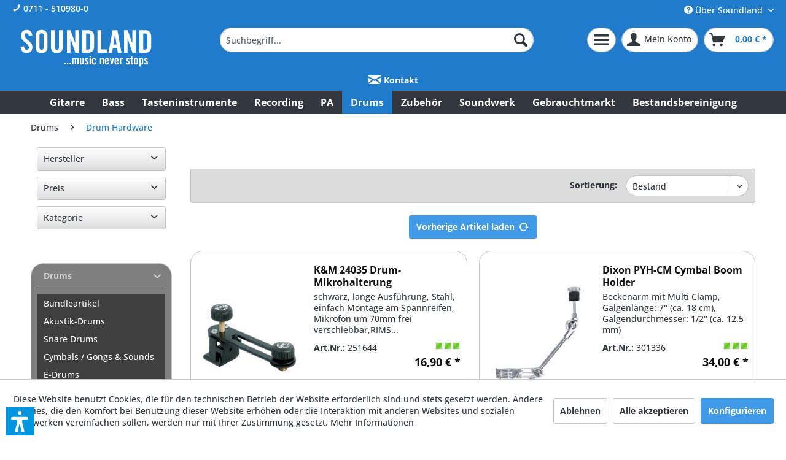

--- FILE ---
content_type: text/html; charset=UTF-8
request_url: https://www.soundland.de/drums/drum-hardware/?p=2
body_size: 23110
content:
<!DOCTYPE html>
<html class="no-js" lang="de" itemscope="itemscope" itemtype="https://schema.org/WebPage">
<head>
<meta charset="utf-8"><script>window.dataLayer = window.dataLayer || [];</script><script>window.dataLayer.push({"ecommerce":{"currencyCode":"EUR","impressions":[{"name":"K&amp;amp;M 24035 Drum-Mikrohalterung","id":"251644","price":"16.9","brand":"K\u00f6nig+Meyer","category":"Drum Hardware","list":"Category","position":"25"},{"name":"Dixon PYH-CM Cymbal Boom Holder","id":"301336","price":"34","brand":"Dixon","category":"Drum Hardware","list":"Category","position":"26"},{"name":"Dixon PSY9I Heavy Galgenbeckenst\u00e4nder","id":"302481","price":"99","brand":"Dixon","category":"Drum Hardware","list":"Category","position":"27"},{"name":"Dixon PP-PK K Series Doppelkette Fu\u00dfmaschine","id":"302482","price":"155","brand":"Dixon","category":"Drum Hardware","list":"Category","position":"28"},{"name":"Dixon PP-PCP1 Precision Coil Fu\u00dfmaschine","id":"302485","price":"184","brand":"Dixon","category":"Drum Hardware","list":"Category","position":"29"},{"name":"Dixon PSN-14HM Hydraulik Drumhocker Sattelform","id":"302497","price":"239","brand":"Dixon","category":"Drum Hardware","list":"Category","position":"30"},{"name":"Dixon PSN-12 Drumhocker Sattelform","id":"302500","price":"199","brand":"Dixon","category":"Drum Hardware","list":"Category","position":"31"},{"name":"Dixon PSN-11 Drumhocker Rundform","id":"302502","price":"145","brand":"Dixon","category":"Drum Hardware","list":"Category","position":"32"},{"name":"Dixon PSH9 Heavy HiHat St\u00e4nder","id":"302681","price":"129","brand":"Dixon","category":"Drum Hardware","list":"Category","position":"33"},{"name":"Dixon PSS8 Medium Snare St\u00e4nder","id":"303940","price":"69","brand":"Dixon","category":"Drum Hardware","list":"Category","position":"34"},{"name":"Dixon PPB-DX-HP Beater","id":"304806","price":"12.9","brand":"Dixon","category":"Drum Hardware","list":"Category","position":"35"},{"name":"Dixon PAKL257-SP Multi Clamp","id":"305135","price":"24.9","brand":"Dixon","category":"Drum Hardware","list":"Category","position":"36"},{"name":"Mapex Drum Hocker T670A","id":"305497","price":"89","brand":"Mapex","category":"Drum Hardware","list":"Category","position":"37"},{"name":"Mapex HP8005EB Armory Hardware Pack","id":"305501","price":"569","brand":"Mapex","category":"Drum Hardware","list":"Category","position":"38"},{"name":"Mapex PF1000 Single Pedal","id":"305630","price":"269","brand":"Mapex","category":"Drum Hardware","list":"Category","position":"39"},{"name":"Mapex SF1000 Snare Stand","id":"285969","price":"139","brand":"Mapex","category":"Drum Hardware","list":"Category","position":"40"},{"name":"Mapex H800 HiHat Stand","id":"305470","price":"159","brand":"Mapex","category":"Drum Hardware","list":"Category","position":"41"},{"name":"Mapex B250 Cymbal Boom Stand","id":"305300","price":"45","brand":"Mapex","category":"Drum Hardware","list":"Category","position":"42"},{"name":"Dixon PAKL-174 Universal Clamp","id":"204553","price":"35.9","brand":"Dixon","category":"Drum Hardware","list":"Category","position":"43"},{"name":"Dixon PSS-9210 Snare Stand","id":"249398","price":"59","brand":"Dixon","category":"Drum Hardware","list":"Category","position":"44"},{"name":"Dixon PA-BDPM Bass Drum Riser","id":"249405","price":"19.9","brand":"Dixon","category":"Drum Hardware","list":"Category","position":"45"},{"name":"Sonor SS 4000 Snare Drum Stand","id":"286556","price":"109","brand":"Sonor","category":"Drum Hardware","list":"Category","position":"46"},{"name":"Tama HC83BW Roadpro Boom Cymbal Stand","id":"285479","price":"109","brand":"Tama","category":"Drum Hardware","list":"Category","position":"47"},{"name":"Dixon PSHX-1 Closed HiHat","id":"286928","price":"49","brand":"Dixon","category":"Drum Hardware","list":"Category","position":"48"}]},"google_tag_params":{"ecomm_pagetype":"category","ecomm_prodid":["251644","301336","302481","302482","302485","302497","302500","302502","302681","303940","304806","305135","305497","305501","305630","285969","305470","305300","204553","249398","249405","286556","285479","286928"],"ecomm_category":"Drum Hardware"}});</script>
<script>
var googleTag = function(w,d,s,l,i){w[l]=w[l]||[];w[l].push({'gtm.start':new Date().getTime(),event:'gtm.js'});var f=d.getElementsByTagName(s)[0],j=d.createElement(s),dl=l!='dataLayer'?'&l='+l:'';j.async=true;j.src='https://www.googletagmanager.com/gtm.js?id='+i+dl+'';f.parentNode.insertBefore(j,f);};
</script>
<meta name="author" content="Soundland GmbH" />
<meta name="robots" content="noindex,follow" />
<meta name="revisit-after" content="7 days" />
<meta name="keywords" content="drum pedal, bass drum pedal, drum pedals, double bass drum pedal, beckenständer, drumhocker, snareständer" />
<meta name="description" content="Drum Pedal &amp; Bass Drum Pedal beim Musikversand Soundland billig bestellen auch Double Bass Drum Pedal &amp; Beckenständer sowie Drumhocker &amp; …" />
<meta property="og:type" content="product.group" />
<meta property="og:site_name" content="Soundland" />
<meta property="og:title" content="Drum Hardware" />
<meta property="og:description" content="Drum Pedal &amp;amp; Bass Drum Pedal beim Musikversand Soundland billig bestellen auch Double Bass Drum Pedal &amp;amp; Beckenständer sowie Drumhocker &amp;amp;…" />
<meta name="twitter:card" content="product" />
<meta name="twitter:site" content="Soundland" />
<meta name="twitter:title" content="Drum Hardware" />
<meta name="twitter:description" content="Drum Pedal &amp;amp; Bass Drum Pedal beim Musikversand Soundland billig bestellen auch Double Bass Drum Pedal &amp;amp; Beckenständer sowie Drumhocker &amp;amp;…" />
<meta property="og:image" content="https://www.soundland.de/media/image/d8/a0/c5/6HW.jpg" />
<meta name="twitter:image" content="https://www.soundland.de/media/image/d8/a0/c5/6HW.jpg" />
<meta itemprop="copyrightHolder" content="Soundland" />
<meta itemprop="copyrightYear" content="2026" />
<meta itemprop="isFamilyFriendly" content="True" />
<meta itemprop="image" content="https://www.soundland.de/media/image/16/09/69/soundland_logo.png" />
<meta name="viewport" content="width=device-width, initial-scale=1.0">
<meta name="mobile-web-app-capable" content="yes">
<meta name="apple-mobile-web-app-title" content="Soundland">
<meta name="apple-mobile-web-app-capable" content="yes">
<meta name="apple-mobile-web-app-status-bar-style" content="default">
<link rel="apple-touch-icon-precomposed" href="https://www.soundland.de/media/image/fa/af/5f/apple-touch-icon-180x180.png">
<link rel="shortcut icon" href="https://www.soundland.de/media/unknown/d9/0c/f4/favicon.ico">
<meta name="msapplication-navbutton-color" content="#207cca" />
<meta name="application-name" content="Soundland" />
<meta name="msapplication-starturl" content="https://www.soundland.de/" />
<meta name="msapplication-window" content="width=1024;height=768" />
<meta name="msapplication-TileImage" content="https://www.soundland.de/media/image/f0/ea/3a/mstile-150x150.png">
<meta name="msapplication-TileColor" content="#207cca">
<meta name="theme-color" content="#207cca" />
<link rel="prev" href="https://www.soundland.de/drums/drum-hardware/?p=1">
<link rel="next" href="https://www.soundland.de/drums/drum-hardware/?p=3">
<title itemprop="name">Drum Pedals und Bass Drum Pedal sowie Double Bass und Beckenständer und Hocker bei Soundland billig | Soundland</title>
<link href="/web/cache/1753275319_66685ffdff259650d5742416d58baef0.css" media="all" rel="stylesheet" type="text/css" />
<script>var dv_accessibility_options = {"language":"de","standardToolPosition":6,"openToolKey":"ctrlQ","filters":{"height":"","displayBlock":".cart--amount,.cart--display,.cart--quantity","lineHeight":".account--display,.filter-panel--title,.navigation--signin-btn,.cart--amount,.cookie-permission--decline-button,.cookie-permission--configure-button,.cart--display","wrapInput":".main-search--form"},"enabledModules":{"keyboardNav":"1","contrast":"1","highlightLinks":"1","biggerText":"1","textSpacing":"1","legibleFonts":"1","bigCursor":"1","readingGuide":"1","tooltips":"1","pauseAnimations":"1"},"enableResetButton":"1","enablePageStructureButton":"1","enablePositionButton":"1","moduleKeyboardNav":{"frameColor":"#ff0000"},"moduleContrast":{"useInverseColors":"1","useDarkContrast":"1","useLightContrast":"1","useDesaturate":"1"},"moduleHighlightLinks":{"color":"#ffff00","background":"#00d1113a","highlightColor":"#000000"},"moduleLegibleFonts":["dvaccess-legible-fonts","dvaccess-legible-fonts-1"],"moduleBigCursor":{"imageURL":"[data-uri]"},"moduleReadingGuide":{"color":"#ff0000","background":"#000000","readingGuideColor":"#ff0000"},"snippets":{"copyright":"powered by <a href=https://designverign.de target=_blank rel=noopener title=designverign>designverign</a>","app.toggle.label":"Accessibility Tool ausklappen","menu.title":"Barrierefrei Hilfswerkzeuge","menu.button.move":"Icon verschieben","menu.button.page-structure":"Seiten-Struktur","menu.button.reset":"Zur\u00fccksetzen","menu.header.headers":"\u00dcberschriften","menu.header.landmarks":"Landmarks","menu.header.links":"Links","menu.position.left-top":"links oben","menu.position.left-center":"links zentriert","menu.position.left-bottom":"links unten","menu.position.right-top":"rechts oben","menu.position.right-center":"rechts mitte","menu.position.right-bottom":"rechts unten","menu.position.center-top":"mitte oben","menu.position.center-bottom":"mitte unten","module.button.bigger-text":"Gr\u00f6\u00dferer Text","module.button.bigger-text.0":"Gr\u00f6\u00dferer Text","module.button.bigger-text.1":"Gr\u00f6\u00dferer Text","module.button.bigger-text.2":"Gr\u00f6\u00dferer Text","module.button.bigger-text.3":"Gr\u00f6\u00dferer Text","module.button.cursor":"Mauszeiger","module.button.cursor.0":"Gro\u00dfer Mauszeiger","module.button.contrast":"Kontrast +","module.button.contrast.0":"Invertierte Farben","module.button.contrast.1":"Dunkler Kontrast","module.button.contrast.2":"Heller Kontrast","module.button.contrast.3":"Schwarz-Wei\u00df","module.button.highlight-links":"Links hervorheben","module.button.keyboard-nav":"Navigation per Tab-Taste","module.button.legible-fonts":"Schriftart","module.button.legible-fonts.0":"Lesbare Schriftart","module.button.legible-fonts.1":"Legasthenie freundlich","module.button.pause-animations":"Animationen pausieren","module.button.pause-animations.0":"Animationen abspielen","module.button.reading-guide":"Lese-F\u00fchrung","module.button.reading-guide.0":"Lese-F\u00fchrung","module.button.reading-guide.1":"Lese-F\u00fchrung","module.button.reading-guide.modal-title":"Hinweis","module.button.reading-guide.modal-text":"Tippen Sie kurz auf dem Bildschirm um die Lesef\u00fchrung auszurichten.","module.button.reading-guide.modal-button-text":"Verstanden","module.button.text-spacing":"Zeichen-Abstand","module.button.text-spacing.0":"Kleiner Abstand","module.button.text-spacing.1":"Moderater Abstand","module.button.text-spacing.2":"Gro\u00dfer Abstand","module.button.tooltips":"Zus\u00e4tzliche Beschreibung"},"reloadOnXHR":false};</script>
<link href="/custom/plugins/VerignDvAccessibility/Resources/public/css/dvaccess.min.css" media="all" rel="stylesheet" type="text/css" />
<link href="/custom/plugins/VerignDvAccessibility/Resources/public/css/shopwareaccess.css" media="all" rel="stylesheet" type="text/css" />
<script>
window.basketData = {
hasData: false,
data:[]
};
</script>
<script>
var gaProperty = 'UA-12172313-1';
// Disable tracking if the opt-out cookie exists.
var disableStr = 'ga-disable-' + gaProperty;
if (document.cookie.indexOf(disableStr + '=true') > -1) {
window[disableStr] = true;
}
// Opt-out function
function gaOptout() {
document.cookie = disableStr + '=true; expires=Thu, 31 Dec 2199 23:59:59 UTC; path=/';
window[disableStr] = true;
}
</script>
<div data-googleAnalytics="true"
data-googleConversionID="AW-994700859"
data-googleConversionLabel=""
data-googleConversionLanguage="de"
data-googleTrackingID="UA-12172313-1"
data-googleAnonymizeIp="1"
data-googleOptOutCookie="1"
data-googleTrackingLibrary="ua"
data-realAmount=""
data-showCookieNote="1"
data-cookieNoteMode="1"
>
</div>
</head>
<body class="is--ctl-listing is--act-index" ><!-- WbmTagManager (noscript) -->
<noscript><iframe src="https://www.googletagmanager.com/ns.html?id=GTM-5HFBNFL"
            height="0" width="0" style="display:none;visibility:hidden"></iframe></noscript>
<!-- End WbmTagManager (noscript) -->
<div data-paypalUnifiedMetaDataContainer="true"
data-paypalUnifiedRestoreOrderNumberUrl="https://www.soundland.de/widgets/PaypalUnifiedOrderNumber/restoreOrderNumber"
class="is--hidden">
</div>
<div class="page-wrap">
<noscript class="noscript-main">
<div class="alert is--warning">
<div class="alert--icon">
<i class="icon--element icon--warning"></i>
</div>
<div class="alert--content">
Um Soundland in vollem Umfang nutzen zu k&ouml;nnen, empfehlen wir Ihnen Javascript in Ihrem Browser zu aktiveren.
</div>
</div>
</noscript>
<header class="header-main">
<div class="top-bar">
<div class="container block-group">
<a href="tel:+497115109800" class="hotline"><span class="icon--phone"></span> 0711 - 510980-0</a>
<nav class="top-bar--navigation block" role="menubar">

    



    

<div class="navigation--entry entry--compare is--hidden" role="menuitem" aria-haspopup="true" data-drop-down-menu="true">
    

</div>
<div class="navigation--entry entry--service has--drop-down" role="menuitem" aria-haspopup="true" data-drop-down-menu="true">
<i class="icon--service"></i> Über Soundland
<ul class="service--list is--rounded" role="menu">
<li class="service--entry" role="menuitem">
<a class="service--link" href="javascript:openCookieConsentManager()" title="Cookie-Einstellungen" >
Cookie-Einstellungen
</a>
</li>
<li class="service--entry" role="menuitem">
<a class="service--link" href="https://www.soundland.de/kontaktformular" title="Kontakt" target="_self">
Kontakt
</a>
</li>
<li class="service--entry" role="menuitem">
<a class="service--link" href="https://www.soundland.de/anfahrt" title="Anfahrt" >
Anfahrt
</a>
</li>
<li class="service--entry" role="menuitem">
<a class="service--link" href="https://www.soundland.de/herstellergarantie" title="Herstellergarantie" >
Herstellergarantie
</a>
</li>
<li class="service--entry" role="menuitem">
<a class="service--link" href="https://www.soundland.de/datenschutz" title="Datenschutz" >
Datenschutz
</a>
</li>
<li class="service--entry" role="menuitem">
<a class="service--link" href="https://www.soundland.de/rechtliche-vorabinformationen" title="rechtliche Vorabinformationen" >
rechtliche Vorabinformationen
</a>
</li>
<li class="service--entry" role="menuitem">
<a class="service--link" href="https://www.soundland.de/versand-und-zahlungsbedingungen" title="Versand und Zahlungsbedingungen" >
Versand und Zahlungsbedingungen
</a>
</li>
<li class="service--entry" role="menuitem">
<a class="service--link" href="https://www.soundland.de/agb" title="AGB" >
AGB
</a>
</li>
<li class="service--entry" role="menuitem">
<a class="service--link" href="https://www.soundland.de/impressum" title="Impressum" >
Impressum
</a>
</li>
<li class="service--entry" role="menuitem">
<a class="service--link" href="https://www.soundland.de/soundland-history" title="Soundland History" >
Soundland History
</a>
</li>
<li class="service--entry" role="menuitem">
<a class="service--link" href="/made-in-germany" title="Made in Germany" >
Made in Germany
</a>
</li>
<li class="service--entry" role="menuitem">
<a class="service--link" href="/stellenanzeigen" title="Stellenanzeigen" >
Stellenanzeigen
</a>
</li>
</ul>
</div>
</nav>
</div>
</div>
<div class="container header--navigation">
<div class="logo-main block-group" role="banner">
<div class="logo--shop block">
<a class="logo--link" href="https://www.soundland.de/" title="Soundland - zur Startseite wechseln">
<picture>
<source srcset="https://www.soundland.de/media/image/16/09/69/soundland_logo.png" media="(min-width: 78.75em)">
<source srcset="https://www.soundland.de/media/image/16/09/69/soundland_logo.png" media="(min-width: 64em)">
<source srcset="https://www.soundland.de/media/image/16/09/69/soundland_logo.png" media="(min-width: 48em)">
<img srcset="https://www.soundland.de/media/image/16/09/69/soundland_logo.png" alt="Soundland - zur Startseite wechseln" />
</picture>
</a>
</div>
<div class="print-logo">
<img src="https://www.soundland.de/media/image/77/09/67/soundland_logo_blau.png" /><br />
Soundland GmbH<br />Schorndorfer Str. 25 ­ 70736 Fellbach<br />Tel.: 0711­5109800 ­ Fax: 0711­51098099 ­ E­Mail: sl @ soundland.de
</div>
</div>
<nav class="shop--navigation block-group">
<ul class="navigation--list block-group" role="menubar">
<li class="navigation--entry entry--menu-left" role="menuitem">
<a class="entry--link entry--trigger btn is--icon-left" href="#offcanvas--left" data-offcanvas="true" data-offCanvasSelector=".sidebar-main" aria-label="Menü">
<i class="icon--menu"></i> Menü
</a>
</li>
<li class="navigation--entry entry--search" role="menuitem" data-search="true" aria-haspopup="true" data-minLength="3">
<a class="btn entry--link entry--trigger" href="#show-hide--search" title="Suche anzeigen / schließen" aria-label="Suche anzeigen / schließen">
<i class="icon--search"></i>
<span class="search--display">Suchen</span>
</a>
<form action="/search" method="get" class="main-search--form">
<input type="search" name="sSearch" aria-label="Suchbegriff..." class="main-search--field" autocomplete="off" autocapitalize="off" placeholder="Suchbegriff..." maxlength="30"  />
<button type="submit" class="main-search--button" aria-label="Suchen">
<i class="icon--search"></i>
<span class="main-search--text">Suchen</span>
</button>
<div class="form--ajax-loader">&nbsp;</div>
</form>
<div class="main-search--results"></div>
</li>

    <li class="navigation--entry entry--notepad" role="menuitem">
        
        <a href="https://www.soundland.de/note" title="Merkzettel" aria-label="Merkzettel" class="btn">
            <i class="icon--heart"></i>
                    </a>
    </li>




    <li class="navigation--entry entry--account"
        role="menuitem"
        data-offcanvas="true"
        data-offCanvasSelector=".account--dropdown-navigation">
        
            <a href="https://www.soundland.de/account"
               title="Mein Konto"
               aria-label="Mein Konto"
               class="btn is--icon-left entry--link account--link">
                <i class="icon--account"></i>
                                    <span class="account--display">
                        Mein Konto
                    </span>
                            </a>
        

            </li>




    <li class="navigation--entry entry--cart" role="menuitem">
        
        <a class="btn is--icon-left cart--link" href="https://www.soundland.de/checkout/cart" title="Warenkorb" aria-label="Warenkorb">
            <span class="cart--display">
                                    Warenkorb
                            </span>

            <span class="badge is--primary is--minimal cart--quantity is--hidden">0</span>

            <i class="icon--basket"></i>

            <span class="cart--amount">
                0,00&nbsp;&euro; *
            </span>
        </a>
        <div class="ajax-loader">&nbsp;</div>
    </li>




</ul>
</nav>
<div class="container--ajax-cart" data-collapse-cart="true" data-displayMode="offcanvas"></div>
</div>
<div class="premiumbar">
<a href="/kontaktformular" class="btnmain premium is--icon-left"><span class="icon--mail"></span> Kontakt</a>
<div class="socialmedia">
</div>
</div>
</header>
<nav class="navigation-main">
<div class="container" data-menu-scroller="true" data-listSelector=".navigation--list.container" data-viewPortSelector=".navigation--list-wrapper">
<div class="navigation--list-wrapper">
<ul class="navigation--list container" role="menubar" itemscope="itemscope" itemtype="https://schema.org/SiteNavigationElement">
<li class="navigation--entry" role="menuitem"><a class="navigation--link" href="https://www.soundland.de/gitarre/" title="Gitarre" aria-label="Gitarre" itemprop="url"><span itemprop="name">Gitarre</span></a></li><li class="navigation--entry" role="menuitem"><a class="navigation--link" href="https://www.soundland.de/bass/" title="Bass" aria-label="Bass" itemprop="url"><span itemprop="name">Bass</span></a></li><li class="navigation--entry" role="menuitem"><a class="navigation--link" href="https://www.soundland.de/tasteninstrumente/" title="Tasteninstrumente" aria-label="Tasteninstrumente" itemprop="url"><span itemprop="name">Tasteninstrumente</span></a></li><li class="navigation--entry" role="menuitem"><a class="navigation--link" href="https://www.soundland.de/recording/" title="Recording" aria-label="Recording" itemprop="url"><span itemprop="name">Recording</span></a></li><li class="navigation--entry" role="menuitem"><a class="navigation--link" href="https://www.soundland.de/pa/" title="PA" aria-label="PA" itemprop="url"><span itemprop="name">PA</span></a></li><li class="navigation--entry is--active" role="menuitem"><a class="navigation--link is--active" href="https://www.soundland.de/drums/" title="Drums" aria-label="Drums" itemprop="url"><span itemprop="name">Drums</span></a></li><li class="navigation--entry" role="menuitem"><a class="navigation--link" href="https://www.soundland.de/zubehoer/" title="Zubehör" aria-label="Zubehör" itemprop="url"><span itemprop="name">Zubehör</span></a></li><li class="navigation--entry" role="menuitem"><a class="navigation--link" href="https://www.soundland.de/soundwerk/" title="Soundwerk" aria-label="Soundwerk" itemprop="url"><span itemprop="name">Soundwerk</span></a></li><li class="navigation--entry" role="menuitem"><a class="navigation--link" href="https://www.soundland.de/gebrauchtmarkt/" title="Gebrauchtmarkt" aria-label="Gebrauchtmarkt" itemprop="url"><span itemprop="name">Gebrauchtmarkt</span></a></li><li class="navigation--entry" role="menuitem"><a class="navigation--link" href="https://www.soundland.de/bestandsbereinigung/" title="Bestandsbereinigung" aria-label="Bestandsbereinigung" itemprop="url"><span itemprop="name">Bestandsbereinigung</span></a></li>            </ul>
</div>
</div>
</nav>
<section class="
content-main container block-group">
<nav class="content--breadcrumb block">
<ul class="breadcrumb--list" role="menu" itemscope itemtype="https://schema.org/BreadcrumbList">
<li cbax-breadcrumb="true" role="menuitem" class="breadcrumb--entry" itemprop="itemListElement" itemscope itemtype="https://schema.org/ListItem">
<a class="breadcrumb--link" href="https://www.soundland.de/drums/" title="Drums" itemprop="item" cbax-breadcrumb-loop-index="0">
<link itemprop="url" href="https://www.soundland.de/drums/" />
<span class="breadcrumb--title" itemprop="name">Drums</span>
</a>
<meta itemprop="position" content="0" />
<ul class="subBreadcrumb panel has--border is--rounded"
data-breadcrumb-duration="400">
<li>
<a class="subBreadcrumbLink" href="https://www.soundland.de/drums/bundleartikel/">Bundleartikel</a>
</li>
<li>
<a class="subBreadcrumbLink" href="https://www.soundland.de/drums/akustik-drums/">Akustik-Drums</a>
</li>
<li>
<a class="subBreadcrumbLink" href="https://www.soundland.de/drums/snare-drums/">Snare Drums</a>
</li>
<li>
<a class="subBreadcrumbLink" href="https://www.soundland.de/drums/cymbals-gongs-sounds/">Cymbals / Gongs & Sounds</a>
</li>
<li>
<a class="subBreadcrumbLink" href="https://www.soundland.de/drums/e-drums/">E-Drums</a>
</li>
<li>
<a class="subBreadcrumbLink" href="https://www.soundland.de/drums/drum-hardware/">Drum Hardware</a>
</li>
<li>
<a class="subBreadcrumbLink" href="https://www.soundland.de/drums/percussion/">Percussion</a>
</li>
<li>
<a class="subBreadcrumbLink" href="https://www.soundland.de/drums/kleinpercussion/">Kleinpercussion</a>
</li>
<li>
<a class="subBreadcrumbLink" href="https://www.soundland.de/drums/percussion-hardware/">Percussion Hardware</a>
</li>
<li>
<a class="subBreadcrumbLink" href="https://www.soundland.de/drums/orff-schulinstrumente/">Orff- & Schulinstrumente</a>
</li>
<li>
<a class="subBreadcrumbLink" href="https://www.soundland.de/drums/marching-guggenmusik/">Marching & Guggenmusik</a>
</li>
<li>
<a class="subBreadcrumbLink" href="https://www.soundland.de/drums/drum-heads/">Drum Heads</a>
</li>
<li>
<a class="subBreadcrumbLink" href="https://www.soundland.de/drums/drumsticks/">Drumsticks</a>
</li>
<li>
<a class="subBreadcrumbLink" href="https://www.soundland.de/drums/drum-cases-bags/">Drum Cases & Bags</a>
</li>
<li>
<a class="subBreadcrumbLink" href="https://www.soundland.de/drums/einzelkessel/">Einzelkessel</a>
</li>
<li>
<a class="subBreadcrumbLink" href="https://www.soundland.de/drums/drum-zubehoer/">Drum Zubehör</a>
</li>
<li>
<a class="subBreadcrumbLink" href="https://www.soundland.de/drums/drum-ersatzteile/">Drum Ersatzteile</a>
</li>
</ul>
</li>
<li role="none" class="breadcrumb--separator">
<i class="icon--arrow-right"></i>
</li>
<li cbax-breadcrumb="true" role="menuitem" class="breadcrumb--entry is--active" itemprop="itemListElement" itemscope itemtype="https://schema.org/ListItem">
<a class="breadcrumb--link" href="https://www.soundland.de/drums/drum-hardware/" title="Drum Hardware" itemprop="item" cbax-breadcrumb-loop-index="1">
<link itemprop="url" href="https://www.soundland.de/drums/drum-hardware/" />
<span class="breadcrumb--title" itemprop="name">Drum Hardware</span>
</a>
<meta itemprop="position" content="1" />
<ul class="subBreadcrumb panel has--border is--rounded"
data-breadcrumb-duration="400">
<li>
<a class="subBreadcrumbLink" href="https://www.soundland.de/drums/drum-hardware/beckenstaender-beckenarme/">Beckenständer / Beckenarme </a>
</li>
<li>
<a class="subBreadcrumbLink" href="https://www.soundland.de/drums/drum-hardware/snarestaender/">Snareständer </a>
</li>
<li>
<a class="subBreadcrumbLink" href="https://www.soundland.de/drums/drum-hardware/hihatstaender/">Hihatständer </a>
</li>
<li>
<a class="subBreadcrumbLink" href="https://www.soundland.de/drums/drum-hardware/fussmaschinen/">Fussmaschinen </a>
</li>
<li>
<a class="subBreadcrumbLink" href="https://www.soundland.de/drums/drum-hardware/doppelfussmaschinen/">Doppelfussmaschinen</a>
</li>
<li>
<a class="subBreadcrumbLink" href="https://www.soundland.de/drums/drum-hardware/hocker/">Hocker </a>
</li>
<li>
<a class="subBreadcrumbLink" href="https://www.soundland.de/drums/drum-hardware/klammern-halter/">Klammern / Halter </a>
</li>
<li>
<a class="subBreadcrumbLink" href="https://www.soundland.de/drums/drum-hardware/racks-rackzubehoer/">Racks / Rackzubehör </a>
</li>
<li>
<a class="subBreadcrumbLink" href="https://www.soundland.de/drums/drum-hardware/hardwaresets/">Hardwaresets </a>
</li>
</ul>
</li>
</ul>
</nav>
<div class="content-main--inner">
<div id='cookie-consent' class='off-canvas is--left block-transition' data-cookie-consent-manager='true' data-cookieTimeout='60'>
<div class='cookie-consent--header cookie-consent--close'>
Cookie-Einstellungen
<i class="icon--arrow-right"></i>
</div>
<div class='cookie-consent--description'>
Diese Website benutzt Cookies, die für den technischen Betrieb der Website erforderlich sind und stets gesetzt werden. Andere Cookies, die den Komfort bei Benutzung dieser Website erhöhen, der Direktwerbung dienen oder die Interaktion mit anderen Websites und sozialen Netzwerken vereinfachen sollen, werden nur mit Ihrer Zustimmung gesetzt.
</div>
<div class='cookie-consent--configuration'>
<div class='cookie-consent--configuration-header'>
<div class='cookie-consent--configuration-header-text'>Konfiguration</div>
</div>
<div class='cookie-consent--configuration-main'>
<div class='cookie-consent--group'>
<input type="hidden" class="cookie-consent--group-name" value="technical" />
<label class="cookie-consent--group-state cookie-consent--state-input cookie-consent--required">
<input type="checkbox" name="technical-state" class="cookie-consent--group-state-input" disabled="disabled" checked="checked"/>
<span class="cookie-consent--state-input-element"></span>
</label>
<div class='cookie-consent--group-title' data-collapse-panel='true' data-contentSiblingSelector=".cookie-consent--group-container">
<div class="cookie-consent--group-title-label cookie-consent--state-label">
Technisch erforderlich
</div>
<span class="cookie-consent--group-arrow is-icon--right">
<i class="icon--arrow-right"></i>
</span>
</div>
<div class='cookie-consent--group-container'>
<div class='cookie-consent--group-description'>
Diese Cookies sind für die Grundfunktionen des Shops notwendig.
</div>
<div class='cookie-consent--cookies-container'>
<div class='cookie-consent--cookie'>
<input type="hidden" class="cookie-consent--cookie-name" value="cookieDeclined" />
<label class="cookie-consent--cookie-state cookie-consent--state-input cookie-consent--required">
<input type="checkbox" name="cookieDeclined-state" class="cookie-consent--cookie-state-input" disabled="disabled" checked="checked" />
<span class="cookie-consent--state-input-element"></span>
</label>
<div class='cookie--label cookie-consent--state-label'>
"Alle Cookies ablehnen" Cookie
</div>
</div>
<div class='cookie-consent--cookie'>
<input type="hidden" class="cookie-consent--cookie-name" value="allowCookie" />
<label class="cookie-consent--cookie-state cookie-consent--state-input cookie-consent--required">
<input type="checkbox" name="allowCookie-state" class="cookie-consent--cookie-state-input" disabled="disabled" checked="checked" />
<span class="cookie-consent--state-input-element"></span>
</label>
<div class='cookie--label cookie-consent--state-label'>
"Alle Cookies annehmen" Cookie
</div>
</div>
<div class='cookie-consent--cookie'>
<input type="hidden" class="cookie-consent--cookie-name" value="shop" />
<label class="cookie-consent--cookie-state cookie-consent--state-input cookie-consent--required">
<input type="checkbox" name="shop-state" class="cookie-consent--cookie-state-input" disabled="disabled" checked="checked" />
<span class="cookie-consent--state-input-element"></span>
</label>
<div class='cookie--label cookie-consent--state-label'>
Ausgewählter Shop
</div>
</div>
<div class='cookie-consent--cookie'>
<input type="hidden" class="cookie-consent--cookie-name" value="csrf_token" />
<label class="cookie-consent--cookie-state cookie-consent--state-input cookie-consent--required">
<input type="checkbox" name="csrf_token-state" class="cookie-consent--cookie-state-input" disabled="disabled" checked="checked" />
<span class="cookie-consent--state-input-element"></span>
</label>
<div class='cookie--label cookie-consent--state-label'>
CSRF-Token
</div>
</div>
<div class='cookie-consent--cookie'>
<input type="hidden" class="cookie-consent--cookie-name" value="cookiePreferences" />
<label class="cookie-consent--cookie-state cookie-consent--state-input cookie-consent--required">
<input type="checkbox" name="cookiePreferences-state" class="cookie-consent--cookie-state-input" disabled="disabled" checked="checked" />
<span class="cookie-consent--state-input-element"></span>
</label>
<div class='cookie--label cookie-consent--state-label'>
Cookie-Einstellungen
</div>
</div>
<div class='cookie-consent--cookie'>
<input type="hidden" class="cookie-consent--cookie-name" value="x-cache-context-hash" />
<label class="cookie-consent--cookie-state cookie-consent--state-input cookie-consent--required">
<input type="checkbox" name="x-cache-context-hash-state" class="cookie-consent--cookie-state-input" disabled="disabled" checked="checked" />
<span class="cookie-consent--state-input-element"></span>
</label>
<div class='cookie--label cookie-consent--state-label'>
Individuelle Preise
</div>
</div>
<div class='cookie-consent--cookie'>
<input type="hidden" class="cookie-consent--cookie-name" value="nocache" />
<label class="cookie-consent--cookie-state cookie-consent--state-input cookie-consent--required">
<input type="checkbox" name="nocache-state" class="cookie-consent--cookie-state-input" disabled="disabled" checked="checked" />
<span class="cookie-consent--state-input-element"></span>
</label>
<div class='cookie--label cookie-consent--state-label'>
Kundenspezifisches Caching
</div>
</div>
<div class='cookie-consent--cookie'>
<input type="hidden" class="cookie-consent--cookie-name" value="paypal-cookies" />
<label class="cookie-consent--cookie-state cookie-consent--state-input cookie-consent--required">
<input type="checkbox" name="paypal-cookies-state" class="cookie-consent--cookie-state-input" disabled="disabled" checked="checked" />
<span class="cookie-consent--state-input-element"></span>
</label>
<div class='cookie--label cookie-consent--state-label'>
PayPal-Zahlungen
</div>
</div>
<div class='cookie-consent--cookie'>
<input type="hidden" class="cookie-consent--cookie-name" value="session" />
<label class="cookie-consent--cookie-state cookie-consent--state-input cookie-consent--required">
<input type="checkbox" name="session-state" class="cookie-consent--cookie-state-input" disabled="disabled" checked="checked" />
<span class="cookie-consent--state-input-element"></span>
</label>
<div class='cookie--label cookie-consent--state-label'>
Session
</div>
</div>
<div class='cookie-consent--cookie'>
<input type="hidden" class="cookie-consent--cookie-name" value="dvaccess_settings" />
<label class="cookie-consent--cookie-state cookie-consent--state-input cookie-consent--required">
<input type="checkbox" name="dvaccess_settings-state" class="cookie-consent--cookie-state-input" disabled="disabled" checked="checked" />
<span class="cookie-consent--state-input-element"></span>
</label>
<div class='cookie--label cookie-consent--state-label'>
Speichert Barrierefrei Einstellungen
</div>
</div>
<div class='cookie-consent--cookie'>
<input type="hidden" class="cookie-consent--cookie-name" value="currency" />
<label class="cookie-consent--cookie-state cookie-consent--state-input cookie-consent--required">
<input type="checkbox" name="currency-state" class="cookie-consent--cookie-state-input" disabled="disabled" checked="checked" />
<span class="cookie-consent--state-input-element"></span>
</label>
<div class='cookie--label cookie-consent--state-label'>
Währungswechsel
</div>
</div>
</div>
</div>
</div>
<div class='cookie-consent--group'>
<input type="hidden" class="cookie-consent--group-name" value="comfort" />
<label class="cookie-consent--group-state cookie-consent--state-input">
<input type="checkbox" name="comfort-state" class="cookie-consent--group-state-input"/>
<span class="cookie-consent--state-input-element"></span>
</label>
<div class='cookie-consent--group-title' data-collapse-panel='true' data-contentSiblingSelector=".cookie-consent--group-container">
<div class="cookie-consent--group-title-label cookie-consent--state-label">
Komfortfunktionen
</div>
<span class="cookie-consent--group-arrow is-icon--right">
<i class="icon--arrow-right"></i>
</span>
</div>
<div class='cookie-consent--group-container'>
<div class='cookie-consent--group-description'>
Diese Cookies werden genutzt um das Einkaufserlebnis noch ansprechender zu gestalten, beispielsweise für die Wiedererkennung des Besuchers.
</div>
<div class='cookie-consent--cookies-container'>
<div class='cookie-consent--cookie'>
<input type="hidden" class="cookie-consent--cookie-name" value="sUniqueID" />
<label class="cookie-consent--cookie-state cookie-consent--state-input">
<input type="checkbox" name="sUniqueID-state" class="cookie-consent--cookie-state-input" />
<span class="cookie-consent--state-input-element"></span>
</label>
<div class='cookie--label cookie-consent--state-label'>
Merkzettel
</div>
</div>
</div>
</div>
</div>
<div class='cookie-consent--group'>
<input type="hidden" class="cookie-consent--group-name" value="statistics" />
<label class="cookie-consent--group-state cookie-consent--state-input">
<input type="checkbox" name="statistics-state" class="cookie-consent--group-state-input"/>
<span class="cookie-consent--state-input-element"></span>
</label>
<div class='cookie-consent--group-title' data-collapse-panel='true' data-contentSiblingSelector=".cookie-consent--group-container">
<div class="cookie-consent--group-title-label cookie-consent--state-label">
Statistik & Tracking
</div>
<span class="cookie-consent--group-arrow is-icon--right">
<i class="icon--arrow-right"></i>
</span>
</div>
<div class='cookie-consent--group-container'>
<div class='cookie-consent--cookies-container'>
<div class='cookie-consent--cookie'>
<input type="hidden" class="cookie-consent--cookie-name" value="x-ua-device" />
<label class="cookie-consent--cookie-state cookie-consent--state-input">
<input type="checkbox" name="x-ua-device-state" class="cookie-consent--cookie-state-input" />
<span class="cookie-consent--state-input-element"></span>
</label>
<div class='cookie--label cookie-consent--state-label'>
Endgeräteerkennung
</div>
</div>
<div class='cookie-consent--cookie'>
<input type="hidden" class="cookie-consent--cookie-name" value="_ga" />
<label class="cookie-consent--cookie-state cookie-consent--state-input">
<input type="checkbox" name="_ga-state" class="cookie-consent--cookie-state-input" />
<span class="cookie-consent--state-input-element"></span>
</label>
<div class='cookie--label cookie-consent--state-label'>
Google Analytics
</div>
</div>
<div class='cookie-consent--cookie'>
<input type="hidden" class="cookie-consent--cookie-name" value="wbm_tag_manager" />
<label class="cookie-consent--cookie-state cookie-consent--state-input">
<input type="checkbox" name="wbm_tag_manager-state" class="cookie-consent--cookie-state-input" />
<span class="cookie-consent--state-input-element"></span>
</label>
<div class='cookie--label cookie-consent--state-label'>
Google Tag Manager
</div>
</div>
<div class='cookie-consent--cookie'>
<input type="hidden" class="cookie-consent--cookie-name" value="partner" />
<label class="cookie-consent--cookie-state cookie-consent--state-input">
<input type="checkbox" name="partner-state" class="cookie-consent--cookie-state-input" />
<span class="cookie-consent--state-input-element"></span>
</label>
<div class='cookie--label cookie-consent--state-label'>
Partnerprogramm
</div>
</div>
</div>
</div>
</div>
</div>
</div>
<div class="cookie-consent--save">
<input class="cookie-consent--save-button btn is--primary" type="button" value="Einstellungen speichern" />
</div>
</div>
<div class="listing--sidebar">
<div class="sidebar-filter">
<div class="sidebar-filter--content">
<div class="action--filter-options off-canvas is--ajax-reload">
<a href="#" class="filter--close-btn" data-show-products-text="%s Produkt(e) anzeigen">
Filter schließen <i class="icon--arrow-right"></i>
</a>
<div class="filter--container">
<form id="filter" method="get" data-filter-form="true" data-is-in-sidebar="true" data-listing-url="https://www.soundland.de/widgets/listing/listingCount/sCategory/524" data-is-filtered="0" data-load-facets="false" data-instant-filter-result="true" class=" is--instant-filter">
<input type="hidden" name="p" value="1"/>
<input type="hidden" name="o" value="8"/>
<input type="hidden" name="n" value="24"/>
<div class="filter--facet-container">
<div class="filter-panel filter--multi-selection filter-facet--value-list facet--manufacturer" data-filter-type="value-list" data-facet-name="manufacturer" data-field-name="s">
<div class="filter-panel--flyout">
<label class="filter-panel--title" for="s" title="Hersteller">
Hersteller
</label>
<span class="filter-panel--icon"></span>
<div class="filter-panel--content input-type--checkbox">
<ul class="filter-panel--option-list">
<li class="filter-panel--option">
<div class="option--container">
<span class="filter-panel--input filter-panel--checkbox">
<input type="checkbox" id="__s__117" name="__s__117" value="117" />
<span class="input--state checkbox--state">&nbsp;</span>
</span>
<label class="filter-panel--label" for="__s__117">
DelRey
</label>
</div>
</li>
<li class="filter-panel--option">
<div class="option--container">
<span class="filter-panel--input filter-panel--checkbox">
<input type="checkbox" id="__s__125" name="__s__125" value="125" />
<span class="input--state checkbox--state">&nbsp;</span>
</span>
<label class="filter-panel--label" for="__s__125">
Dixon
</label>
</div>
</li>
<li class="filter-panel--option">
<div class="option--container">
<span class="filter-panel--input filter-panel--checkbox">
<input type="checkbox" id="__s__185" name="__s__185" value="185" />
<span class="input--state checkbox--state">&nbsp;</span>
</span>
<label class="filter-panel--label" for="__s__185">
Gibraltar
</label>
</div>
</li>
<li class="filter-panel--option">
<div class="option--container">
<span class="filter-panel--input filter-panel--checkbox">
<input type="checkbox" id="__s__246" name="__s__246" value="246" />
<span class="input--state checkbox--state">&nbsp;</span>
</span>
<label class="filter-panel--label" for="__s__246">
König+Meyer
</label>
</div>
</li>
<li class="filter-panel--option">
<div class="option--container">
<span class="filter-panel--input filter-panel--checkbox">
<input type="checkbox" id="__s__288" name="__s__288" value="288" />
<span class="input--state checkbox--state">&nbsp;</span>
</span>
<label class="filter-panel--label" for="__s__288">
Ludwig
</label>
</div>
</li>
<li class="filter-panel--option">
<div class="option--container">
<span class="filter-panel--input filter-panel--checkbox">
<input type="checkbox" id="__s__317" name="__s__317" value="317" />
<span class="input--state checkbox--state">&nbsp;</span>
</span>
<label class="filter-panel--label" for="__s__317">
Mapex
</label>
</div>
</li>
<li class="filter-panel--option">
<div class="option--container">
<span class="filter-panel--input filter-panel--checkbox">
<input type="checkbox" id="__s__298" name="__s__298" value="298" />
<span class="input--state checkbox--state">&nbsp;</span>
</span>
<label class="filter-panel--label" for="__s__298">
Meinl
</label>
</div>
</li>
<li class="filter-panel--option">
<div class="option--container">
<span class="filter-panel--input filter-panel--checkbox">
<input type="checkbox" id="__s__351" name="__s__351" value="351" />
<span class="input--state checkbox--state">&nbsp;</span>
</span>
<label class="filter-panel--label" for="__s__351">
Pearl
</label>
</div>
</li>
<li class="filter-panel--option">
<div class="option--container">
<span class="filter-panel--input filter-panel--checkbox">
<input type="checkbox" id="__s__432" name="__s__432" value="432" />
<span class="input--state checkbox--state">&nbsp;</span>
</span>
<label class="filter-panel--label" for="__s__432">
SL-Series
</label>
</div>
</li>
<li class="filter-panel--option">
<div class="option--container">
<span class="filter-panel--input filter-panel--checkbox">
<input type="checkbox" id="__s__440" name="__s__440" value="440" />
<span class="input--state checkbox--state">&nbsp;</span>
</span>
<label class="filter-panel--label" for="__s__440">
Sonor
</label>
</div>
</li>
<li class="filter-panel--option">
<div class="option--container">
<span class="filter-panel--input filter-panel--checkbox">
<input type="checkbox" id="__s__469" name="__s__469" value="469" />
<span class="input--state checkbox--state">&nbsp;</span>
</span>
<label class="filter-panel--label" for="__s__469">
Tama
</label>
</div>
</li>
</ul>
</div>
</div>
</div>
<div class="filter-panel filter--range facet--price" data-filter-type="range" data-facet-name="price" data-field-name="price">
<div class="filter-panel--flyout">
<label class="filter-panel--title" title="Preis">
Preis
</label>
<span class="filter-panel--icon"></span>
<div class="filter-panel--content">
<div class="range-slider" data-range-slider="true" data-roundPretty="false" data-labelFormat="0,00&nbsp;&euro;" data-suffix="" data-stepCount="100" data-stepCurve="linear" data-startMin="3.5" data-digits="2" data-startMax="999" data-rangeMin="3.5" data-rangeMax="999">
<input type="hidden" id="min" name="min" data-range-input="min" value="3.5" disabled="disabled" />
<input type="hidden" id="max" name="max" data-range-input="max" value="999" disabled="disabled" />
<div class="filter-panel--range-info">
<span class="range-info--min">
von
</span>
<label class="range-info--label" for="min" data-range-label="min">
3.5
</label>
<span class="range-info--max">
bis
</span>
<label class="range-info--label" for="max" data-range-label="max">
999
</label>
</div>
</div>
</div>
</div>
</div>
<div class="filter-panel filter--value-tree facet--cat" data-filter-type="value-tree" data-facet-name="cat" data-field-name="cf">
<div class="filter-panel--flyout">
<label class="filter-panel--title" title="Kategorie">
Kategorie
</label>
<span class="filter-panel--icon"></span>
<div class="filter-panel--content">
<ul class="filter-panel--option-list">
<li class="filter-panel--option value-tree--option">
<div class="option--container value-tree--container">
<span class="filter-panel--input filter-panel--checkbox">
<input type="checkbox" data-parent-id="" id="__cf__549" name="__cf__549" value="549" />
<span class="input--state checkbox--state">&nbsp;</span>
</span>
<label class="filter-panel--label value-tree--label" for="__cf__549">
PA
</label>
</div>
<ul class="filter-panel--option-list sub-level level--1">
<li class="filter-panel--option value-tree--option">
<div class="option--container value-tree--container">
<span class="filter-panel--input filter-panel--checkbox">
<input type="checkbox" data-parent-id="549" id="__cf__168" name="__cf__168" value="168" />
<span class="input--state checkbox--state">&nbsp;</span>
</span>
<label class="filter-panel--label value-tree--label" for="__cf__168">
Mikrofon Zubehör
</label>
</div>
<ul class="filter-panel--option-list sub-level level--2">
<li class="filter-panel--option value-tree--option">
<div class="option--container value-tree--container">
<span class="filter-panel--input filter-panel--checkbox">
<input type="checkbox" data-parent-id="168" id="__cf__926" name="__cf__926" value="926" />
<span class="input--state checkbox--state">&nbsp;</span>
</span>
<label class="filter-panel--label value-tree--label" for="__cf__926">
Klammern und Halterungen
</label>
</div>
</li>
</ul>
</li>
</ul>
</li>
<li class="filter-panel--option value-tree--option">
<div class="option--container value-tree--container">
<span class="filter-panel--input filter-panel--checkbox">
<input type="checkbox" data-parent-id="" id="__cf__397" name="__cf__397" value="397" />
<span class="input--state checkbox--state">&nbsp;</span>
</span>
<label class="filter-panel--label value-tree--label" for="__cf__397">
Drums
</label>
</div>
<ul class="filter-panel--option-list sub-level level--1">
<li class="filter-panel--option value-tree--option">
<div class="option--container value-tree--container">
<span class="filter-panel--input filter-panel--checkbox">
<input type="checkbox" data-parent-id="397" id="__cf__185" name="__cf__185" value="185" />
<span class="input--state checkbox--state">&nbsp;</span>
</span>
<label class="filter-panel--label value-tree--label" for="__cf__185">
E-Drums
</label>
</div>
<ul class="filter-panel--option-list sub-level level--2">
<li class="filter-panel--option value-tree--option">
<div class="option--container value-tree--container">
<span class="filter-panel--input filter-panel--checkbox">
<input type="checkbox" data-parent-id="185" id="__cf__510" name="__cf__510" value="510" />
<span class="input--state checkbox--state">&nbsp;</span>
</span>
<label class="filter-panel--label value-tree--label" for="__cf__510">
E-Drum Hardware &amp; Zubehör
</label>
</div>
</li>
</ul>
</li>
<li class="filter-panel--option value-tree--option">
<div class="option--container value-tree--container">
<span class="filter-panel--input filter-panel--checkbox">
<input type="checkbox" data-parent-id="397" id="__cf__524" name="__cf__524" value="524" />
<span class="input--state checkbox--state">&nbsp;</span>
</span>
<label class="filter-panel--label value-tree--label" for="__cf__524">
Drum Hardware
</label>
</div>
<ul class="filter-panel--option-list sub-level level--2">
<li class="filter-panel--option value-tree--option">
<div class="option--container value-tree--container">
<span class="filter-panel--input filter-panel--checkbox">
<input type="checkbox" data-parent-id="524" id="__cf__518" name="__cf__518" value="518" />
<span class="input--state checkbox--state">&nbsp;</span>
</span>
<label class="filter-panel--label value-tree--label" for="__cf__518">
Beckenständer / Beckenarme
</label>
</div>
</li>
<li class="filter-panel--option value-tree--option">
<div class="option--container value-tree--container">
<span class="filter-panel--input filter-panel--checkbox">
<input type="checkbox" data-parent-id="524" id="__cf__514" name="__cf__514" value="514" />
<span class="input--state checkbox--state">&nbsp;</span>
</span>
<label class="filter-panel--label value-tree--label" for="__cf__514">
Snareständer
</label>
</div>
</li>
<li class="filter-panel--option value-tree--option">
<div class="option--container value-tree--container">
<span class="filter-panel--input filter-panel--checkbox">
<input type="checkbox" data-parent-id="524" id="__cf__426" name="__cf__426" value="426" />
<span class="input--state checkbox--state">&nbsp;</span>
</span>
<label class="filter-panel--label value-tree--label" for="__cf__426">
Hihatständer
</label>
</div>
</li>
<li class="filter-panel--option value-tree--option">
<div class="option--container value-tree--container">
<span class="filter-panel--input filter-panel--checkbox">
<input type="checkbox" data-parent-id="524" id="__cf__394" name="__cf__394" value="394" />
<span class="input--state checkbox--state">&nbsp;</span>
</span>
<label class="filter-panel--label value-tree--label" for="__cf__394">
Fussmaschinen
</label>
</div>
</li>
<li class="filter-panel--option value-tree--option">
<div class="option--container value-tree--container">
<span class="filter-panel--input filter-panel--checkbox">
<input type="checkbox" data-parent-id="524" id="__cf__517" name="__cf__517" value="517" />
<span class="input--state checkbox--state">&nbsp;</span>
</span>
<label class="filter-panel--label value-tree--label" for="__cf__517">
Doppelfussmaschinen
</label>
</div>
</li>
<li class="filter-panel--option value-tree--option">
<div class="option--container value-tree--container">
<span class="filter-panel--input filter-panel--checkbox">
<input type="checkbox" data-parent-id="524" id="__cf__515" name="__cf__515" value="515" />
<span class="input--state checkbox--state">&nbsp;</span>
</span>
<label class="filter-panel--label value-tree--label" for="__cf__515">
Hocker
</label>
</div>
</li>
<li class="filter-panel--option value-tree--option">
<div class="option--container value-tree--container">
<span class="filter-panel--input filter-panel--checkbox">
<input type="checkbox" data-parent-id="524" id="__cf__422" name="__cf__422" value="422" />
<span class="input--state checkbox--state">&nbsp;</span>
</span>
<label class="filter-panel--label value-tree--label" for="__cf__422">
Klammern / Halter
</label>
</div>
</li>
<li class="filter-panel--option value-tree--option">
<div class="option--container value-tree--container">
<span class="filter-panel--input filter-panel--checkbox">
<input type="checkbox" data-parent-id="524" id="__cf__425" name="__cf__425" value="425" />
<span class="input--state checkbox--state">&nbsp;</span>
</span>
<label class="filter-panel--label value-tree--label" for="__cf__425">
Racks / Rackzubehör
</label>
</div>
</li>
<li class="filter-panel--option value-tree--option">
<div class="option--container value-tree--container">
<span class="filter-panel--input filter-panel--checkbox">
<input type="checkbox" data-parent-id="524" id="__cf__516" name="__cf__516" value="516" />
<span class="input--state checkbox--state">&nbsp;</span>
</span>
<label class="filter-panel--label value-tree--label" for="__cf__516">
Hardwaresets
</label>
</div>
</li>
</ul>
</li>
</ul>
</li>
<li class="filter-panel--option value-tree--option">
<div class="option--container value-tree--container">
<span class="filter-panel--input filter-panel--checkbox">
<input type="checkbox" data-parent-id="" id="__cf__1125" name="__cf__1125" value="1125" />
<span class="input--state checkbox--state">&nbsp;</span>
</span>
<label class="filter-panel--label value-tree--label" for="__cf__1125">
Bestandsbereinigung
</label>
</div>
</li>
</ul>
</div>
</div>
</div>
</div>
<div class="filter--active-container" data-reset-label="Alle Filter zurücksetzen">
</div>
</form>
</div>
</div>
</div>
</div>
<aside class="sidebar-main off-canvas">
<div class="navigation--smartphone">
<ul class="navigation--list ">
<li class="navigation--entry entry--close-off-canvas">
<a href="#close-categories-menu" title="Menü schließen" class="navigation--link">
Menü schließen <i class="icon--arrow-right"></i>
</a>
</li>
</ul>
<div class="mobile--switches">

    



    

</div>
</div>
<div class="sidebar--categories-wrapper" data-subcategory-nav="true" data-mainCategoryId="3" data-categoryId="524" data-fetchUrl="/widgets/listing/getCategory/categoryId/524">
<div class="categories--headline navigation--headline">
Kategorien
</div>
<div class="sidebar--categories-navigation six-categories-left categories-type2">
<ul class="sidebar--navigation categories--navigation navigation--list six-selected-navigation is--drop-down is--level0 is--rounded" role="menu">
<li class="navigation--entry is--active has--sub-categories has--sub-children" role="menuitem">
<a class="navigation--link is--active has--sub-categories link--go-forward" href="https://www.soundland.de/drums/" data-categoryId="397" data-fetchUrl="/widgets/listing/getCategory/categoryId/397" title="Drums">
Drums
</a>
<ul class="sidebar--navigation categories--navigation navigation--list is--drop-down is--level1 is--rounded" role="menu">
<li class="navigation--entry" role="menuitem">
<a class="navigation--link" href="https://www.soundland.de/drums/bundleartikel/" data-categoryId="186" data-fetchUrl="/widgets/listing/getCategory/categoryId/186" title="Bundleartikel">
Bundleartikel
</a>
</li>
<li class="navigation--entry has--sub-children" role="menuitem">
<a class="navigation--link link--go-forward" href="https://www.soundland.de/drums/akustik-drums/" data-categoryId="433" data-fetchUrl="/widgets/listing/getCategory/categoryId/433" title="Akustik-Drums">
Akustik-Drums
<span class="is--icon-right">
<i class="icon--arrow-right"></i>
</span>
</a>
</li>
<li class="navigation--entry has--sub-children" role="menuitem">
<a class="navigation--link link--go-forward" href="https://www.soundland.de/drums/snare-drums/" data-categoryId="423" data-fetchUrl="/widgets/listing/getCategory/categoryId/423" title="Snare Drums">
Snare Drums
<span class="is--icon-right">
<i class="icon--arrow-right"></i>
</span>
</a>
</li>
<li class="navigation--entry has--sub-children" role="menuitem">
<a class="navigation--link link--go-forward" href="https://www.soundland.de/drums/cymbals-gongs-sounds/" data-categoryId="424" data-fetchUrl="/widgets/listing/getCategory/categoryId/424" title="Cymbals / Gongs &amp; Sounds">
Cymbals / Gongs & Sounds
<span class="is--icon-right">
<i class="icon--arrow-right"></i>
</span>
</a>
</li>
<li class="navigation--entry has--sub-children" role="menuitem">
<a class="navigation--link link--go-forward" href="https://www.soundland.de/drums/e-drums/" data-categoryId="185" data-fetchUrl="/widgets/listing/getCategory/categoryId/185" title="E-Drums">
E-Drums
<span class="is--icon-right">
<i class="icon--arrow-right"></i>
</span>
</a>
</li>
<li class="navigation--entry is--active has--sub-categories has--sub-children" role="menuitem">
<a class="navigation--link is--active has--sub-categories link--go-forward" href="https://www.soundland.de/drums/drum-hardware/" data-categoryId="524" data-fetchUrl="/widgets/listing/getCategory/categoryId/524" title="Drum Hardware">
Drum Hardware
<span class="is--icon-right">
<i class="icon--arrow-right"></i>
</span>
</a>
<ul class="sidebar--navigation categories--navigation navigation--list is--level2 navigation--level-high is--rounded" role="menu">
<li class="navigation--entry" role="menuitem">
<a class="navigation--link" href="https://www.soundland.de/drums/drum-hardware/beckenstaender-beckenarme/" data-categoryId="518" data-fetchUrl="/widgets/listing/getCategory/categoryId/518" title="Beckenständer / Beckenarme ">
Beckenständer / Beckenarme
</a>
</li>
<li class="navigation--entry" role="menuitem">
<a class="navigation--link" href="https://www.soundland.de/drums/drum-hardware/snarestaender/" data-categoryId="514" data-fetchUrl="/widgets/listing/getCategory/categoryId/514" title="Snareständer ">
Snareständer
</a>
</li>
<li class="navigation--entry" role="menuitem">
<a class="navigation--link" href="https://www.soundland.de/drums/drum-hardware/hihatstaender/" data-categoryId="426" data-fetchUrl="/widgets/listing/getCategory/categoryId/426" title="Hihatständer ">
Hihatständer
</a>
</li>
<li class="navigation--entry" role="menuitem">
<a class="navigation--link" href="https://www.soundland.de/drums/drum-hardware/fussmaschinen/" data-categoryId="394" data-fetchUrl="/widgets/listing/getCategory/categoryId/394" title="Fussmaschinen ">
Fussmaschinen
</a>
</li>
<li class="navigation--entry" role="menuitem">
<a class="navigation--link" href="https://www.soundland.de/drums/drum-hardware/doppelfussmaschinen/" data-categoryId="517" data-fetchUrl="/widgets/listing/getCategory/categoryId/517" title="Doppelfussmaschinen">
Doppelfussmaschinen
</a>
</li>
<li class="navigation--entry" role="menuitem">
<a class="navigation--link" href="https://www.soundland.de/drums/drum-hardware/hocker/" data-categoryId="515" data-fetchUrl="/widgets/listing/getCategory/categoryId/515" title="Hocker ">
Hocker
</a>
</li>
<li class="navigation--entry" role="menuitem">
<a class="navigation--link" href="https://www.soundland.de/drums/drum-hardware/klammern-halter/" data-categoryId="422" data-fetchUrl="/widgets/listing/getCategory/categoryId/422" title="Klammern / Halter ">
Klammern / Halter
</a>
</li>
<li class="navigation--entry" role="menuitem">
<a class="navigation--link" href="https://www.soundland.de/drums/drum-hardware/racks-rackzubehoer/" data-categoryId="425" data-fetchUrl="/widgets/listing/getCategory/categoryId/425" title="Racks / Rackzubehör ">
Racks / Rackzubehör
</a>
</li>
<li class="navigation--entry" role="menuitem">
<a class="navigation--link" href="https://www.soundland.de/drums/drum-hardware/hardwaresets/" data-categoryId="516" data-fetchUrl="/widgets/listing/getCategory/categoryId/516" title="Hardwaresets ">
Hardwaresets
</a>
</li>
</ul>
</li>
<li class="navigation--entry has--sub-children" role="menuitem">
<a class="navigation--link link--go-forward" href="https://www.soundland.de/drums/percussion/" data-categoryId="597" data-fetchUrl="/widgets/listing/getCategory/categoryId/597" title="Percussion">
Percussion
<span class="is--icon-right">
<i class="icon--arrow-right"></i>
</span>
</a>
</li>
<li class="navigation--entry has--sub-children" role="menuitem">
<a class="navigation--link link--go-forward" href="https://www.soundland.de/drums/kleinpercussion/" data-categoryId="418" data-fetchUrl="/widgets/listing/getCategory/categoryId/418" title="Kleinpercussion">
Kleinpercussion
<span class="is--icon-right">
<i class="icon--arrow-right"></i>
</span>
</a>
</li>
<li class="navigation--entry has--sub-children" role="menuitem">
<a class="navigation--link link--go-forward" href="https://www.soundland.de/drums/percussion-hardware/" data-categoryId="523" data-fetchUrl="/widgets/listing/getCategory/categoryId/523" title="Percussion Hardware">
Percussion Hardware
<span class="is--icon-right">
<i class="icon--arrow-right"></i>
</span>
</a>
</li>
<li class="navigation--entry has--sub-children" role="menuitem">
<a class="navigation--link link--go-forward" href="https://www.soundland.de/drums/orff-schulinstrumente/" data-categoryId="427" data-fetchUrl="/widgets/listing/getCategory/categoryId/427" title="Orff- &amp; Schulinstrumente">
Orff- & Schulinstrumente
<span class="is--icon-right">
<i class="icon--arrow-right"></i>
</span>
</a>
</li>
<li class="navigation--entry has--sub-children" role="menuitem">
<a class="navigation--link link--go-forward" href="https://www.soundland.de/drums/marching-guggenmusik/" data-categoryId="409" data-fetchUrl="/widgets/listing/getCategory/categoryId/409" title="Marching &amp; Guggenmusik">
Marching & Guggenmusik
<span class="is--icon-right">
<i class="icon--arrow-right"></i>
</span>
</a>
</li>
<li class="navigation--entry has--sub-children" role="menuitem">
<a class="navigation--link link--go-forward" href="https://www.soundland.de/drums/drum-heads/" data-categoryId="975" data-fetchUrl="/widgets/listing/getCategory/categoryId/975" title="Drum Heads">
Drum Heads
<span class="is--icon-right">
<i class="icon--arrow-right"></i>
</span>
</a>
</li>
<li class="navigation--entry has--sub-children" role="menuitem">
<a class="navigation--link link--go-forward" href="https://www.soundland.de/drums/drumsticks/" data-categoryId="792" data-fetchUrl="/widgets/listing/getCategory/categoryId/792" title="Drumsticks">
Drumsticks
<span class="is--icon-right">
<i class="icon--arrow-right"></i>
</span>
</a>
</li>
<li class="navigation--entry has--sub-children" role="menuitem">
<a class="navigation--link link--go-forward" href="https://www.soundland.de/drums/drum-cases-bags/" data-categoryId="530" data-fetchUrl="/widgets/listing/getCategory/categoryId/530" title="Drum Cases &amp; Bags">
Drum Cases & Bags
<span class="is--icon-right">
<i class="icon--arrow-right"></i>
</span>
</a>
</li>
<li class="navigation--entry has--sub-children" role="menuitem">
<a class="navigation--link link--go-forward" href="https://www.soundland.de/drums/einzelkessel/" data-categoryId="521" data-fetchUrl="/widgets/listing/getCategory/categoryId/521" title="Einzelkessel">
Einzelkessel
<span class="is--icon-right">
<i class="icon--arrow-right"></i>
</span>
</a>
</li>
<li class="navigation--entry has--sub-children" role="menuitem">
<a class="navigation--link link--go-forward" href="https://www.soundland.de/drums/drum-zubehoer/" data-categoryId="520" data-fetchUrl="/widgets/listing/getCategory/categoryId/520" title="Drum Zubehör">
Drum Zubehör
<span class="is--icon-right">
<i class="icon--arrow-right"></i>
</span>
</a>
</li>
<li class="navigation--entry has--sub-children" role="menuitem">
<a class="navigation--link link--go-forward" href="https://www.soundland.de/drums/drum-ersatzteile/" data-categoryId="519" data-fetchUrl="/widgets/listing/getCategory/categoryId/519" title="Drum Ersatzteile">
Drum Ersatzteile
<span class="is--icon-right">
<i class="icon--arrow-right"></i>
</span>
</a>
</li>
</ul>
</li>
</ul>
<ul class="sidebar--navigation categories--navigation navigation--list six-main-navigation is--level0  is--drop-down is--rounded" role="menu">
<li class="navigation--entry has--sub-children" role="menuitem">
<a class="navigation--link link--go-forward" href="https://www.soundland.de/gitarre/" data-categoryId="47" data-fetchUrl="/widgets/listing/getCategory/categoryId/47" title="Gitarre" >
Gitarre
<span class="is--icon-right">
<i class="icon--arrow-right"></i>
</span>
</a>
</li>
<li class="navigation--entry has--sub-children" role="menuitem">
<a class="navigation--link link--go-forward" href="https://www.soundland.de/bass/" data-categoryId="37" data-fetchUrl="/widgets/listing/getCategory/categoryId/37" title="Bass" >
Bass
<span class="is--icon-right">
<i class="icon--arrow-right"></i>
</span>
</a>
</li>
<li class="navigation--entry has--sub-children" role="menuitem">
<a class="navigation--link link--go-forward" href="https://www.soundland.de/tasteninstrumente/" data-categoryId="395" data-fetchUrl="/widgets/listing/getCategory/categoryId/395" title="Tasteninstrumente" >
Tasteninstrumente
<span class="is--icon-right">
<i class="icon--arrow-right"></i>
</span>
</a>
</li>
<li class="navigation--entry has--sub-children" role="menuitem">
<a class="navigation--link link--go-forward" href="https://www.soundland.de/recording/" data-categoryId="401" data-fetchUrl="/widgets/listing/getCategory/categoryId/401" title="Recording" >
Recording
<span class="is--icon-right">
<i class="icon--arrow-right"></i>
</span>
</a>
</li>
<li class="navigation--entry has--sub-children" role="menuitem">
<a class="navigation--link link--go-forward" href="https://www.soundland.de/pa/" data-categoryId="549" data-fetchUrl="/widgets/listing/getCategory/categoryId/549" title="PA" >
PA
<span class="is--icon-right">
<i class="icon--arrow-right"></i>
</span>
</a>
</li>
<li class="navigation--entry has--sub-children" role="menuitem">
<a class="navigation--link link--go-forward" href="https://www.soundland.de/zubehoer/" data-categoryId="547" data-fetchUrl="/widgets/listing/getCategory/categoryId/547" title="Zubehör" >
Zubehör
<span class="is--icon-right">
<i class="icon--arrow-right"></i>
</span>
</a>
</li>
<li class="navigation--entry has--sub-children" role="menuitem">
<a class="navigation--link link--go-forward" href="https://www.soundland.de/soundwerk/" data-categoryId="546" data-fetchUrl="/widgets/listing/getCategory/categoryId/546" title="Soundwerk" >
Soundwerk
<span class="is--icon-right">
<i class="icon--arrow-right"></i>
</span>
</a>
</li>
<li class="navigation--entry has--sub-children" role="menuitem">
<a class="navigation--link link--go-forward" href="https://www.soundland.de/gebrauchtmarkt/" data-categoryId="1329" data-fetchUrl="/widgets/listing/getCategory/categoryId/1329" title="Gebrauchtmarkt" >
Gebrauchtmarkt
<span class="is--icon-right">
<i class="icon--arrow-right"></i>
</span>
</a>
</li>
<li class="navigation--entry" role="menuitem">
<a class="navigation--link" href="https://www.soundland.de/einsteigersets/" data-categoryId="1156" data-fetchUrl="/widgets/listing/getCategory/categoryId/1156" title="Einsteigersets" >
Einsteigersets
</a>
</li>
<li class="navigation--entry" role="menuitem">
<a class="navigation--link" href="https://www.soundland.de/bestandsbereinigung/" data-categoryId="1125" data-fetchUrl="/widgets/listing/getCategory/categoryId/1125" title="Bestandsbereinigung" >
Bestandsbereinigung
</a>
</li>
<li class="navigation--entry" role="menuitem">
<a class="navigation--link" href="https://www.soundland.de/geschenkideen/" data-categoryId="1126" data-fetchUrl="/widgets/listing/getCategory/categoryId/1126" title="Geschenkideen" >
Geschenkideen
</a>
</li>
<li class="navigation--entry" role="menuitem">
<a class="navigation--link" href="https://www.soundland.de/fundgrube/" data-categoryId="1153" data-fetchUrl="/widgets/listing/getCategory/categoryId/1153" title="Fundgrube" >
Fundgrube
</a>
</li>
</ul>
</div>
<div class="shop-sites--container is--rounded">
<div class="shop-sites--headline navigation--headline">
Informationen
</div>
<ul class="shop-sites--navigation sidebar--navigation navigation--list is--drop-down is--level0" role="menu">
<li class="navigation--entry" role="menuitem">
<a class="navigation--link" href="javascript:openCookieConsentManager()" title="Cookie-Einstellungen" data-categoryId="58" data-fetchUrl="/widgets/listing/getCustomPage/pageId/58" >
Cookie-Einstellungen
</a>
</li>
<li class="navigation--entry" role="menuitem">
<a class="navigation--link" href="https://www.soundland.de/kontaktformular" title="Kontakt" data-categoryId="1" data-fetchUrl="/widgets/listing/getCustomPage/pageId/1" target="_self">
Kontakt
</a>
</li>
<li class="navigation--entry" role="menuitem">
<a class="navigation--link" href="https://www.soundland.de/anfahrt" title="Anfahrt" data-categoryId="54" data-fetchUrl="/widgets/listing/getCustomPage/pageId/54" >
Anfahrt
</a>
</li>
<li class="navigation--entry" role="menuitem">
<a class="navigation--link" href="https://www.soundland.de/herstellergarantie" title="Herstellergarantie" data-categoryId="48" data-fetchUrl="/widgets/listing/getCustomPage/pageId/48" >
Herstellergarantie
</a>
</li>
<li class="navigation--entry" role="menuitem">
<a class="navigation--link" href="https://www.soundland.de/datenschutz" title="Datenschutz" data-categoryId="7" data-fetchUrl="/widgets/listing/getCustomPage/pageId/7" >
Datenschutz
</a>
</li>
<li class="navigation--entry" role="menuitem">
<a class="navigation--link" href="https://www.soundland.de/rechtliche-vorabinformationen" title="rechtliche Vorabinformationen" data-categoryId="43" data-fetchUrl="/widgets/listing/getCustomPage/pageId/43" >
rechtliche Vorabinformationen
</a>
</li>
<li class="navigation--entry" role="menuitem">
<a class="navigation--link" href="https://www.soundland.de/versand-und-zahlungsbedingungen" title="Versand und Zahlungsbedingungen" data-categoryId="6" data-fetchUrl="/widgets/listing/getCustomPage/pageId/6" >
Versand und Zahlungsbedingungen
</a>
</li>
<li class="navigation--entry" role="menuitem">
<a class="navigation--link" href="https://www.soundland.de/agb" title="AGB" data-categoryId="4" data-fetchUrl="/widgets/listing/getCustomPage/pageId/4" >
AGB
</a>
</li>
<li class="navigation--entry" role="menuitem">
<a class="navigation--link" href="https://www.soundland.de/impressum" title="Impressum" data-categoryId="3" data-fetchUrl="/widgets/listing/getCustomPage/pageId/3" >
Impressum
</a>
</li>
<li class="navigation--entry" role="menuitem">
<a class="navigation--link" href="https://www.soundland.de/soundland-history" title="Soundland History" data-categoryId="9" data-fetchUrl="/widgets/listing/getCustomPage/pageId/9" >
Soundland History
</a>
</li>
<li class="navigation--entry" role="menuitem">
<a class="navigation--link" href="/made-in-germany" title="Made in Germany" data-categoryId="52" data-fetchUrl="/widgets/listing/getCustomPage/pageId/52" >
Made in Germany
</a>
</li>
<li class="navigation--entry" role="menuitem">
<a class="navigation--link" href="/stellenanzeigen" title="Stellenanzeigen" data-categoryId="56" data-fetchUrl="/widgets/listing/getCustomPage/pageId/56" >
Stellenanzeigen
</a>
</li>
</ul>
</div>
</div>
</aside>
</div>
<div class="content--wrapper">
<div class="content listing--content">
<div class="listing--wrapper has--sidebar-filter">
<div data-listing-actions="true" data-bufferTime="0" class="listing--actions is--rounded without-facets without-pagination">
<div class="action--filter-btn">
<a href="#" class="filter--trigger btn is--small" data-filter-trigger="true" data-offcanvas="true" data-offCanvasSelector=".action--filter-options" data-closeButtonSelector=".filter--close-btn">
<i class="icon--filter"></i>
Filtern
<span class="action--collapse-icon"></span>
</a>
</div>
<form class="action--sort action--content block" method="get" data-action-form="true">
<input type="hidden" name="p" value="1">
<label for="o" class="sort--label action--label">Sortierung:</label>
<div class="sort--select select-field">
<select id="o" name="o" class="sort--field action--field" data-auto-submit="true" data-loadingindicator="false">
<option value="8" selected="selected">Bestand</option>
<option value="7">Beste Ergebnisse</option>
<option value="1">Erscheinungsdatum</option>
<option value="2">Beliebtheit</option>
<option value="3">Niedrigster Preis</option>
<option value="4">Höchster Preis</option>
<option value="5">Artikelbezeichnung</option>
</select>
</div>
</form>
<div class="listing--paging panel--paging">
<a href="/drums/drum-hardware/?p=1" title="Erste Seite" aria-label="Erste Seite" class="paging--link paging--prev" data-action-link="true">
<i class="icon--arrow-left"></i>
<i class="icon--arrow-left"></i>
</a>
<a href="/drums/drum-hardware/?p=1" title="Vorherige Seite" aria-label="Vorherige Seite" class="paging--link paging--prev" data-action-link="true">
<i class="icon--arrow-left"></i>
</a>
<a title="Drum Hardware" aria-label="Drum Hardware" class="paging--link is--active">2</a>
<a href="/drums/drum-hardware/?p=3" title="Nächste Seite" aria-label="Nächste Seite" class="paging--link paging--next" data-action-link="true">
<i class="icon--arrow-right"></i>
</a>
<a href="/drums/drum-hardware/?p=4" title="Letzte Seite" aria-label="Letzte Seite" class="paging--link paging--next" data-action-link="true">
<i class="icon--arrow-right"></i>
<i class="icon--arrow-right"></i>
</a>
<span class="paging--display">
von <strong>4</strong>
</span>
<form class="action--per-page action--content block" method="get" data-action-form="true">
<input type="hidden" name="p" value="1">
<label for="n" class="per-page--label action--label">Artikel pro Seite:</label>
<div class="per-page--select select-field">
<select id="n" name="n" class="per-page--field action--field" data-auto-submit="true" data-loadingindicator="false">
<option value="12" >12</option>
<option value="24" selected="selected">24</option>
<option value="36" >36</option>
<option value="48" >48</option>
</select>
</div>
</form>
</div>
</div>
<div class="listing--container">
<div class="listing-no-filter-result">
<div class="alert is--info is--rounded is--hidden">
<div class="alert--icon">
<i class="icon--element icon--info"></i>
</div>
<div class="alert--content">
Für die Filterung wurden keine Ergebnisse gefunden!
</div>
</div>
</div>
<div class="listing" data-ajax-wishlist="true" data-compare-ajax="true" data-infinite-scrolling="true" data-loadPreviousSnippet="Vorherige Artikel laden" data-loadMoreSnippet="Weitere Artikel laden" data-categoryId="524" data-pages="4" data-threshold="4" data-pageShortParameter="p" >
<div class="product--box box--basic" data-page-index="2" data-ordernumber="251644" >
<div class="box--content is--rounded">
<div class="product--badges">
</div>
<div class="product--info">
<a href="https://www.soundland.de/drums/drum-hardware/klammern-halter/k-m-24035-drum-mikrohalterung-p-251644?c=524" title="K&amp;M 24035 Drum-Mikrohalterung" class="product--image" >
<span class="image--element">
<span class="image--media">
<img srcset="https://www.soundland.de/media/image/57/34/63/251644_200x200.jpg, https://www.soundland.de/media/image/4a/d4/ba/251644_200x200@2x.jpg 2x" alt="K&amp;M 24035 Drum-Mikrohalterung" data-extension="jpg" title="K&amp;M 24035 Drum-Mikrohalterung" />
</span>
</span>
</a>
<a href="https://www.soundland.de/drums/drum-hardware/klammern-halter/k-m-24035-drum-mikrohalterung-p-251644?c=524" class="product--title" title="K&amp;M 24035 Drum-Mikrohalterung">
K&amp;M 24035 Drum-Mikrohalterung
</a>
<div class="product--description">
schwarz, lange Ausführung, Stahl, einfach Montage am Spannreifen, Mikrofon um 70mm frei verschiebbar,RIMS...
</div>
<div class="product--price-info">
<div class="artnr">
<strong>Art.Nr.:</strong> 251644
<div class="stock-lights" title="Artikel auf Lager">
<span class="green"></span>
<span class="green"></span>
<span class="green"></span>
</div>
</div>
<div class="product--price">
<span class="price--default is--nowrap">
16,90&nbsp;&euro;
*
</span>
</div>
</div>
<div class="product--actions">
<form action="https://www.soundland.de/compare/add_article/articleID/15742" method="post">
<button type="submit" title="Vergleichen" aria-label="Vergleichen" class="product--action action--compare" data-product-compare-add="true">
<i class="icon--compare"></i> Vergleichen
</button>
</form>
<form action="https://www.soundland.de/note/add/ordernumber/251644" method="post">
<button type="submit" title="Auf den Merkzettel" aria-label="Auf den Merkzettel" class="product--action action--note" data-ajaxUrl="https://www.soundland.de/note/ajaxAdd/ordernumber/251644" data-text="Gemerkt">
<i class="icon--heart"></i> <span class="action--text">Merken</span>
</button>
</form>
</div>
<div class="icowrap">
<form name="sAddToBasket" method="post" action="https://www.soundland.de/checkout/addArticle" class="bbform" data-add-article="true" data-eventName="submit" data-showModal="false" data-addArticleUrl="https://www.soundland.de/checkout/ajaxAddArticleCart">
<input type="hidden" name="sAdd" value="251644"/>
<button class="btn addbasketlist">
<i class="icon--basket"></i>
</button>
</form>
</div>
</div>
</div>
</div>
<div class="product--box box--basic" data-page-index="2" data-ordernumber="301336" >
<div class="box--content is--rounded">
<div class="product--badges">
</div>
<div class="product--info">
<a href="https://www.soundland.de/drums/drum-hardware/beckenstaender-beckenarme/dixon-pyh-cm-cymbal-boom-holder-p-301336?c=524" title="Dixon PYH-CM Cymbal Boom Holder" class="product--image" >
<span class="image--element">
<span class="image--media">
<img srcset="https://www.soundland.de/media/image/25/0b/98/301336_200x200.jpg, https://www.soundland.de/media/image/7c/ab/47/301336_200x200@2x.jpg 2x" alt="Dixon PYH-CM Cymbal Boom Holder" data-extension="jpg" title="Dixon PYH-CM Cymbal Boom Holder" />
</span>
</span>
</a>
<a href="https://www.soundland.de/drums/drum-hardware/beckenstaender-beckenarme/dixon-pyh-cm-cymbal-boom-holder-p-301336?c=524" class="product--title" title="Dixon PYH-CM Cymbal Boom Holder">
Dixon PYH-CM Cymbal Boom Holder
</a>
<div class="product--description">
Beckenarm mit Multi Clamp, Galgenlänge: 7'' (ca. 18 cm), Galgendurchmesser: 1/2'' (ca. 12.5 mm)
</div>
<div class="product--price-info">
<div class="artnr">
<strong>Art.Nr.:</strong> 301336
<div class="stock-lights" title="Artikel auf Lager">
<span class="green"></span>
<span class="green"></span>
<span class="green"></span>
</div>
</div>
<div class="product--price">
<span class="price--default is--nowrap">
34,00&nbsp;&euro;
*
</span>
</div>
</div>
<div class="product--actions">
<form action="https://www.soundland.de/compare/add_article/articleID/22236" method="post">
<button type="submit" title="Vergleichen" aria-label="Vergleichen" class="product--action action--compare" data-product-compare-add="true">
<i class="icon--compare"></i> Vergleichen
</button>
</form>
<form action="https://www.soundland.de/note/add/ordernumber/301336" method="post">
<button type="submit" title="Auf den Merkzettel" aria-label="Auf den Merkzettel" class="product--action action--note" data-ajaxUrl="https://www.soundland.de/note/ajaxAdd/ordernumber/301336" data-text="Gemerkt">
<i class="icon--heart"></i> <span class="action--text">Merken</span>
</button>
</form>
</div>
<div class="icowrap">
<img class="" width="25" src="/themes/Frontend/Soundland/frontend/_public/src/img/icons/video.png" title="Video"/>
<form name="sAddToBasket" method="post" action="https://www.soundland.de/checkout/addArticle" class="bbform" data-add-article="true" data-eventName="submit" data-showModal="false" data-addArticleUrl="https://www.soundland.de/checkout/ajaxAddArticleCart">
<input type="hidden" name="sAdd" value="301336"/>
<button class="btn addbasketlist">
<i class="icon--basket"></i>
</button>
</form>
</div>
</div>
</div>
</div>
<div class="product--box box--basic" data-page-index="2" data-ordernumber="302481" >
<div class="box--content is--rounded">
<div class="product--badges">
</div>
<div class="product--info">
<a href="https://www.soundland.de/drums/drum-hardware/beckenstaender-beckenarme/dixon-psy9i-heavy-galgenbeckenstaender-p-302481?c=524" title="Dixon PSY9I Heavy Galgenbeckenständer" class="product--image" >
<span class="image--element">
<span class="image--media">
<img srcset="https://www.soundland.de/media/image/07/55/f8/302481_200x200.jpg, https://www.soundland.de/media/image/27/7e/68/302481_200x200@2x.jpg 2x" alt="Dixon PSY9I Heavy Galgenbeckenständer" data-extension="jpg" title="Dixon PSY9I Heavy Galgenbeckenständer" />
</span>
</span>
</a>
<a href="https://www.soundland.de/drums/drum-hardware/beckenstaender-beckenarme/dixon-psy9i-heavy-galgenbeckenstaender-p-302481?c=524" class="product--title" title="Dixon PSY9I Heavy Galgenbeckenständer">
Dixon PSY9I Heavy Galgenbeckenständer
</a>
<div class="product--description">
Bezeichnung: PSY9I, schwere Ausführung mit hoher Qualität, massives, doppelstrebiges Unterteil, extra lange...
</div>
<div class="product--price-info">
<div class="artnr">
<strong>Art.Nr.:</strong> 302481
<div class="stock-lights" title="Artikel auf Lager">
<span class="green"></span>
<span class="green"></span>
<span class="green"></span>
</div>
</div>
<div class="product--price">
<span class="price--default is--nowrap">
99,00&nbsp;&euro;
*
</span>
</div>
</div>
<div class="product--actions">
<form action="https://www.soundland.de/compare/add_article/articleID/23243" method="post">
<button type="submit" title="Vergleichen" aria-label="Vergleichen" class="product--action action--compare" data-product-compare-add="true">
<i class="icon--compare"></i> Vergleichen
</button>
</form>
<form action="https://www.soundland.de/note/add/ordernumber/302481" method="post">
<button type="submit" title="Auf den Merkzettel" aria-label="Auf den Merkzettel" class="product--action action--note" data-ajaxUrl="https://www.soundland.de/note/ajaxAdd/ordernumber/302481" data-text="Gemerkt">
<i class="icon--heart"></i> <span class="action--text">Merken</span>
</button>
</form>
</div>
<div class="icowrap">
<form name="sAddToBasket" method="post" action="https://www.soundland.de/checkout/addArticle" class="bbform" data-add-article="true" data-eventName="submit" data-showModal="false" data-addArticleUrl="https://www.soundland.de/checkout/ajaxAddArticleCart">
<input type="hidden" name="sAdd" value="302481"/>
<button class="btn addbasketlist">
<i class="icon--basket"></i>
</button>
</form>
</div>
</div>
</div>
</div>
<div class="product--box box--basic" data-page-index="2" data-ordernumber="302482" >
<div class="box--content is--rounded">
<div class="product--badges">
</div>
<div class="product--info">
<a href="https://www.soundland.de/drums/drum-hardware/fussmaschinen/dixon-pp-pk-k-series-doppelkette-fussmaschine-p-302482?c=524" title="Dixon PP-PK K Series Doppelkette Fußmaschine" class="product--image" >
<span class="image--element">
<span class="image--media">
<img srcset="https://www.soundland.de/media/image/be/02/eb/302482_200x200.jpg, https://www.soundland.de/media/image/0b/8a/1d/302482_200x200@2x.jpg 2x" alt="Dixon PP-PK K Series Doppelkette Fußmaschine" data-extension="jpg" title="Dixon PP-PK K Series Doppelkette Fußmaschine" />
</span>
</span>
</a>
<a href="https://www.soundland.de/drums/drum-hardware/fussmaschinen/dixon-pp-pk-k-series-doppelkette-fussmaschine-p-302482?c=524" class="product--title" title="Dixon PP-PK K Series Doppelkette Fußmaschine">
Dixon PP-PK K Series Doppelkette Fußmaschine
</a>
<div class="product--description">
Bezeichnung: PP-PK, Fußmaschinenantrieb: Doppelkette (Double Chain CAM System), glatte, gebürstete Trittplatte mit...
</div>
<div class="product--price-info">
<div class="artnr">
<strong>Art.Nr.:</strong> 302482
<div class="stock-lights" title="Artikel auf Lager">
<span class="green"></span>
<span class="green"></span>
<span class="green"></span>
</div>
</div>
<div class="product--price">
<span class="price--default is--nowrap">
155,00&nbsp;&euro;
*
</span>
</div>
</div>
<div class="product--actions">
<form action="https://www.soundland.de/compare/add_article/articleID/23244" method="post">
<button type="submit" title="Vergleichen" aria-label="Vergleichen" class="product--action action--compare" data-product-compare-add="true">
<i class="icon--compare"></i> Vergleichen
</button>
</form>
<form action="https://www.soundland.de/note/add/ordernumber/302482" method="post">
<button type="submit" title="Auf den Merkzettel" aria-label="Auf den Merkzettel" class="product--action action--note" data-ajaxUrl="https://www.soundland.de/note/ajaxAdd/ordernumber/302482" data-text="Gemerkt">
<i class="icon--heart"></i> <span class="action--text">Merken</span>
</button>
</form>
</div>
<div class="icowrap">
<img class="" width="25" src="/themes/Frontend/Soundland/frontend/_public/src/img/icons/video.png" title="Video"/>
<form name="sAddToBasket" method="post" action="https://www.soundland.de/checkout/addArticle" class="bbform" data-add-article="true" data-eventName="submit" data-showModal="false" data-addArticleUrl="https://www.soundland.de/checkout/ajaxAddArticleCart">
<input type="hidden" name="sAdd" value="302482"/>
<button class="btn addbasketlist">
<i class="icon--basket"></i>
</button>
</form>
</div>
</div>
</div>
</div>
<div class="product--box box--basic" data-page-index="2" data-ordernumber="302485" >
<div class="box--content is--rounded">
<div class="product--badges">
</div>
<div class="product--info">
<a href="https://www.soundland.de/drums/drum-hardware/fussmaschinen/dixon-pp-pcp1-precision-coil-fussmaschine-p-302485?c=524" title="Dixon PP-PCP1 Precision Coil Fußmaschine" class="product--image" >
<span class="image--element">
<span class="image--media">
<img srcset="https://www.soundland.de/media/image/11/11/7e/302485_200x200.jpg, https://www.soundland.de/media/image/54/c9/c1/302485_200x200@2x.jpg 2x" alt="Dixon PP-PCP1 Precision Coil Fußmaschine" data-extension="jpg" title="Dixon PP-PCP1 Precision Coil Fußmaschine" />
</span>
</span>
</a>
<a href="https://www.soundland.de/drums/drum-hardware/fussmaschinen/dixon-pp-pcp1-precision-coil-fussmaschine-p-302485?c=524" class="product--title" title="Dixon PP-PCP1 Precision Coil Fußmaschine">
Dixon PP-PCP1 Precision Coil Fußmaschine
</a>
<div class="product--description">
Bezeichnung: PP-PCP1, Fußmaschinenantrieb: Doppelkette (Double Chain CAM System), neuartiges, revolutionäres...
</div>
<div class="product--price-info">
<div class="artnr">
<strong>Art.Nr.:</strong> 302485
<div class="stock-lights" title="Artikel auf Lager">
<span class="green"></span>
<span class="green"></span>
<span class="green"></span>
</div>
</div>
<div class="product--price">
<span class="price--default is--nowrap">
184,00&nbsp;&euro;
*
</span>
</div>
</div>
<div class="product--actions">
<form action="https://www.soundland.de/compare/add_article/articleID/23246" method="post">
<button type="submit" title="Vergleichen" aria-label="Vergleichen" class="product--action action--compare" data-product-compare-add="true">
<i class="icon--compare"></i> Vergleichen
</button>
</form>
<form action="https://www.soundland.de/note/add/ordernumber/302485" method="post">
<button type="submit" title="Auf den Merkzettel" aria-label="Auf den Merkzettel" class="product--action action--note" data-ajaxUrl="https://www.soundland.de/note/ajaxAdd/ordernumber/302485" data-text="Gemerkt">
<i class="icon--heart"></i> <span class="action--text">Merken</span>
</button>
</form>
</div>
<div class="icowrap">
<img class="" width="25" src="/themes/Frontend/Soundland/frontend/_public/src/img/icons/video.png" title="Video"/>
<form name="sAddToBasket" method="post" action="https://www.soundland.de/checkout/addArticle" class="bbform" data-add-article="true" data-eventName="submit" data-showModal="false" data-addArticleUrl="https://www.soundland.de/checkout/ajaxAddArticleCart">
<input type="hidden" name="sAdd" value="302485"/>
<button class="btn addbasketlist">
<i class="icon--basket"></i>
</button>
</form>
</div>
</div>
</div>
</div>
<div class="product--box box--basic" data-page-index="2" data-ordernumber="302497" >
<div class="box--content is--rounded">
<div class="product--badges">
</div>
<div class="product--info">
<a href="https://www.soundland.de/drums/drum-hardware/hocker/dixon-psn-14hm-hydraulik-drumhocker-sattelform-p-302497?c=524" title="Dixon PSN-14HM Hydraulik Drumhocker Sattelform" class="product--image" >
<span class="image--element">
<span class="image--media">
<img srcset="https://www.soundland.de/media/image/4d/fa/40/302497_200x200.jpg, https://www.soundland.de/media/image/12/83/ff/302497_200x200@2x.jpg 2x" alt="Dixon PSN-14HM Hydraulik Drumhocker Sattelform" data-extension="jpg" title="Dixon PSN-14HM Hydraulik Drumhocker Sattelform" />
</span>
</span>
</a>
<a href="https://www.soundland.de/drums/drum-hardware/hocker/dixon-psn-14hm-hydraulik-drumhocker-sattelform-p-302497?c=524" class="product--title" title="Dixon PSN-14HM Hydraulik Drumhocker Sattelform">
Dixon PSN-14HM Hydraulik Drumhocker Sattelform
</a>
<div class="product--description">
Bezeichnung: PSN-14HM, Form: Sattelsitz, Material: Stoff mit viscoelastischem Schaumstoff, Durchmesser der...
</div>
<div class="product--price-info">
<div class="artnr">
<strong>Art.Nr.:</strong> 302497
<div class="stock-lights" title="Artikel auf Lager">
<span class="green"></span>
<span class="green"></span>
<span class="green"></span>
</div>
</div>
<div class="product--price">
<span class="price--default is--nowrap">
239,00&nbsp;&euro;
*
</span>
</div>
</div>
<div class="product--actions">
<form action="https://www.soundland.de/compare/add_article/articleID/23260" method="post">
<button type="submit" title="Vergleichen" aria-label="Vergleichen" class="product--action action--compare" data-product-compare-add="true">
<i class="icon--compare"></i> Vergleichen
</button>
</form>
<form action="https://www.soundland.de/note/add/ordernumber/302497" method="post">
<button type="submit" title="Auf den Merkzettel" aria-label="Auf den Merkzettel" class="product--action action--note" data-ajaxUrl="https://www.soundland.de/note/ajaxAdd/ordernumber/302497" data-text="Gemerkt">
<i class="icon--heart"></i> <span class="action--text">Merken</span>
</button>
</form>
</div>
<div class="icowrap">
<form name="sAddToBasket" method="post" action="https://www.soundland.de/checkout/addArticle" class="bbform" data-add-article="true" data-eventName="submit" data-showModal="false" data-addArticleUrl="https://www.soundland.de/checkout/ajaxAddArticleCart">
<input type="hidden" name="sAdd" value="302497"/>
<button class="btn addbasketlist">
<i class="icon--basket"></i>
</button>
</form>
</div>
</div>
</div>
</div>
<div class="product--box box--basic" data-page-index="2" data-ordernumber="302500" >
<div class="box--content is--rounded">
<div class="product--badges">
</div>
<div class="product--info">
<a href="https://www.soundland.de/drums/drum-hardware/hocker/dixon-psn-12-drumhocker-sattelform-p-302500?c=524" title="Dixon PSN-12 Drumhocker Sattelform" class="product--image" >
<span class="image--element">
<span class="image--media">
<img srcset="https://www.soundland.de/media/image/8e/91/91/302500_200x200.jpg, https://www.soundland.de/media/image/2a/01/c5/302500_200x200@2x.jpg 2x" alt="Dixon PSN-12 Drumhocker Sattelform" data-extension="jpg" title="Dixon PSN-12 Drumhocker Sattelform" />
</span>
</span>
</a>
<a href="https://www.soundland.de/drums/drum-hardware/hocker/dixon-psn-12-drumhocker-sattelform-p-302500?c=524" class="product--title" title="Dixon PSN-12 Drumhocker Sattelform">
Dixon PSN-12 Drumhocker Sattelform
</a>
<div class="product--description">
Bezeichnung: PSN-12, Material: Stoff mit viscoelastischem Schaumstoff, Durchmesser der Sitzfläche: 17'' (430mm),...
</div>
<div class="product--price-info">
<div class="artnr">
<strong>Art.Nr.:</strong> 302500
<div class="stock-lights" title="Artikel auf Lager">
<span class="green"></span>
<span class="green"></span>
<span class="green"></span>
</div>
</div>
<div class="product--price">
<span class="price--default is--nowrap">
199,00&nbsp;&euro;
*
</span>
</div>
</div>
<div class="product--actions">
<form action="https://www.soundland.de/compare/add_article/articleID/23263" method="post">
<button type="submit" title="Vergleichen" aria-label="Vergleichen" class="product--action action--compare" data-product-compare-add="true">
<i class="icon--compare"></i> Vergleichen
</button>
</form>
<form action="https://www.soundland.de/note/add/ordernumber/302500" method="post">
<button type="submit" title="Auf den Merkzettel" aria-label="Auf den Merkzettel" class="product--action action--note" data-ajaxUrl="https://www.soundland.de/note/ajaxAdd/ordernumber/302500" data-text="Gemerkt">
<i class="icon--heart"></i> <span class="action--text">Merken</span>
</button>
</form>
</div>
<div class="icowrap">
<form name="sAddToBasket" method="post" action="https://www.soundland.de/checkout/addArticle" class="bbform" data-add-article="true" data-eventName="submit" data-showModal="false" data-addArticleUrl="https://www.soundland.de/checkout/ajaxAddArticleCart">
<input type="hidden" name="sAdd" value="302500"/>
<button class="btn addbasketlist">
<i class="icon--basket"></i>
</button>
</form>
</div>
</div>
</div>
</div>
<div class="product--box box--basic" data-page-index="2" data-ordernumber="302502" >
<div class="box--content is--rounded">
<div class="product--badges">
</div>
<div class="product--info">
<a href="https://www.soundland.de/drums/drum-hardware/hocker/dixon-psn-11-drumhocker-rundform-p-302502?c=524" title="Dixon PSN-11 Drumhocker Rundform" class="product--image" >
<span class="image--element">
<span class="image--media">
<img srcset="https://www.soundland.de/media/image/87/02/8d/302502_200x200.jpg, https://www.soundland.de/media/image/af/3a/93/302502_200x200@2x.jpg 2x" alt="Dixon PSN-11 Drumhocker Rundform" data-extension="jpg" title="Dixon PSN-11 Drumhocker Rundform" />
</span>
</span>
</a>
<a href="https://www.soundland.de/drums/drum-hardware/hocker/dixon-psn-11-drumhocker-rundform-p-302502?c=524" class="product--title" title="Dixon PSN-11 Drumhocker Rundform">
Dixon PSN-11 Drumhocker Rundform
</a>
<div class="product--description">
Bezeichnung: PSN-11, Form: Rundsitz, Material: Kunstleder mit viscoelastischem Schaumstoff, Durchmesser der...
</div>
<div class="product--price-info">
<div class="artnr">
<strong>Art.Nr.:</strong> 302502
<div class="stock-lights" title="Artikel auf Lager">
<span class="green"></span>
<span class="green"></span>
<span class="green"></span>
</div>
</div>
<div class="product--price">
<span class="price--default is--nowrap">
145,00&nbsp;&euro;
*
</span>
</div>
</div>
<div class="product--actions">
<form action="https://www.soundland.de/compare/add_article/articleID/23265" method="post">
<button type="submit" title="Vergleichen" aria-label="Vergleichen" class="product--action action--compare" data-product-compare-add="true">
<i class="icon--compare"></i> Vergleichen
</button>
</form>
<form action="https://www.soundland.de/note/add/ordernumber/302502" method="post">
<button type="submit" title="Auf den Merkzettel" aria-label="Auf den Merkzettel" class="product--action action--note" data-ajaxUrl="https://www.soundland.de/note/ajaxAdd/ordernumber/302502" data-text="Gemerkt">
<i class="icon--heart"></i> <span class="action--text">Merken</span>
</button>
</form>
</div>
<div class="icowrap">
<form name="sAddToBasket" method="post" action="https://www.soundland.de/checkout/addArticle" class="bbform" data-add-article="true" data-eventName="submit" data-showModal="false" data-addArticleUrl="https://www.soundland.de/checkout/ajaxAddArticleCart">
<input type="hidden" name="sAdd" value="302502"/>
<button class="btn addbasketlist">
<i class="icon--basket"></i>
</button>
</form>
</div>
</div>
</div>
</div>
<div class="product--box box--basic" data-page-index="2" data-ordernumber="302681" >
<div class="box--content is--rounded">
<div class="product--badges">
</div>
<div class="product--info">
<a href="https://www.soundland.de/drums/drum-hardware/hihatstaender/dixon-psh9-heavy-hihat-staender-p-302681?c=524" title="Dixon PSH9 Heavy HiHat Ständer" class="product--image" >
<span class="image--element">
<span class="image--media">
<img srcset="https://www.soundland.de/media/image/5d/a4/15/302681_200x200.jpg, https://www.soundland.de/media/image/c6/0c/9f/302681_200x200@2x.jpg 2x" alt="Dixon PSH9 Heavy HiHat Ständer" data-extension="jpg" title="Dixon PSH9 Heavy HiHat Ständer" />
</span>
</span>
</a>
<a href="https://www.soundland.de/drums/drum-hardware/hihatstaender/dixon-psh9-heavy-hihat-staender-p-302681?c=524" class="product--title" title="Dixon PSH9 Heavy HiHat Ständer">
Dixon PSH9 Heavy HiHat Ständer
</a>
<div class="product--description">
Bezeichnung: PSH9, schwere Ausführung mit hoher Qualität, massives, doppelstrebiges Unterteil, extra lange...
</div>
<div class="product--price-info">
<div class="artnr">
<strong>Art.Nr.:</strong> 302681
<div class="stock-lights" title="Artikel auf Lager">
<span class="green"></span>
<span class="green"></span>
<span class="green"></span>
</div>
</div>
<div class="product--price">
<span class="price--default is--nowrap">
129,00&nbsp;&euro;
*
</span>
</div>
</div>
<div class="product--actions">
<form action="https://www.soundland.de/compare/add_article/articleID/23382" method="post">
<button type="submit" title="Vergleichen" aria-label="Vergleichen" class="product--action action--compare" data-product-compare-add="true">
<i class="icon--compare"></i> Vergleichen
</button>
</form>
<form action="https://www.soundland.de/note/add/ordernumber/302681" method="post">
<button type="submit" title="Auf den Merkzettel" aria-label="Auf den Merkzettel" class="product--action action--note" data-ajaxUrl="https://www.soundland.de/note/ajaxAdd/ordernumber/302681" data-text="Gemerkt">
<i class="icon--heart"></i> <span class="action--text">Merken</span>
</button>
</form>
</div>
<div class="icowrap">
<form name="sAddToBasket" method="post" action="https://www.soundland.de/checkout/addArticle" class="bbform" data-add-article="true" data-eventName="submit" data-showModal="false" data-addArticleUrl="https://www.soundland.de/checkout/ajaxAddArticleCart">
<input type="hidden" name="sAdd" value="302681"/>
<button class="btn addbasketlist">
<i class="icon--basket"></i>
</button>
</form>
</div>
</div>
</div>
</div>
<div class="product--box box--basic" data-page-index="2" data-ordernumber="303940" >
<div class="box--content is--rounded">
<div class="product--badges">
</div>
<div class="product--info">
<a href="https://www.soundland.de/drums/drum-hardware/snarestaender/dixon-pss8-medium-snare-staender-p-303940?c=524" title="Dixon PSS8 Medium Snare Ständer" class="product--image" >
<span class="image--element">
<span class="image--media">
<img srcset="https://www.soundland.de/media/image/5f/f0/fb/303940_200x200.jpg, https://www.soundland.de/media/image/51/73/32/303940_200x200@2x.jpg 2x" alt="Dixon PSS8 Medium Snare Ständer" data-extension="jpg" title="Dixon PSS8 Medium Snare Ständer" />
</span>
</span>
</a>
<a href="https://www.soundland.de/drums/drum-hardware/snarestaender/dixon-pss8-medium-snare-staender-p-303940?c=524" class="product--title" title="Dixon PSS8 Medium Snare Ständer">
Dixon PSS8 Medium Snare Ständer
</a>
<div class="product--description">
Bezeichnung: PSS8, mittlere Ausführung, doppelstrebiges Unterteil, passend für 10'' bis 14'' Snare Drums, Material:...
</div>
<div class="product--price-info">
<div class="artnr">
<strong>Art.Nr.:</strong> 303940
<div class="stock-lights" title="Artikel auf Lager">
<span class="green"></span>
<span class="green"></span>
<span class="green"></span>
</div>
</div>
<div class="product--price">
<span class="price--default is--nowrap">
69,00&nbsp;&euro;
*
</span>
</div>
</div>
<div class="product--actions">
<form action="https://www.soundland.de/compare/add_article/articleID/24400" method="post">
<button type="submit" title="Vergleichen" aria-label="Vergleichen" class="product--action action--compare" data-product-compare-add="true">
<i class="icon--compare"></i> Vergleichen
</button>
</form>
<form action="https://www.soundland.de/note/add/ordernumber/303940" method="post">
<button type="submit" title="Auf den Merkzettel" aria-label="Auf den Merkzettel" class="product--action action--note" data-ajaxUrl="https://www.soundland.de/note/ajaxAdd/ordernumber/303940" data-text="Gemerkt">
<i class="icon--heart"></i> <span class="action--text">Merken</span>
</button>
</form>
</div>
<div class="icowrap">
<form name="sAddToBasket" method="post" action="https://www.soundland.de/checkout/addArticle" class="bbform" data-add-article="true" data-eventName="submit" data-showModal="false" data-addArticleUrl="https://www.soundland.de/checkout/ajaxAddArticleCart">
<input type="hidden" name="sAdd" value="303940"/>
<button class="btn addbasketlist">
<i class="icon--basket"></i>
</button>
</form>
</div>
</div>
</div>
</div>
<div class="product--box box--basic" data-page-index="2" data-ordernumber="304806" >
<div class="box--content is--rounded">
<div class="product--badges">
</div>
<div class="product--info">
<a href="https://www.soundland.de/drums/drum-hardware/fussmaschinen/dixon-ppb-dx-hp-beater-p-304806?c=524" title="Dixon PPB-DX-HP Beater" class="product--image" >
<span class="image--element">
<span class="image--media">
<img srcset="https://www.soundland.de/media/image/9c/a8/7a/304806_200x200.jpg, https://www.soundland.de/media/image/c1/3e/fa/304806_200x200@2x.jpg 2x" alt="Dixon PPB-DX-HP Beater" data-extension="jpg" title="Dixon PPB-DX-HP Beater" />
</span>
</span>
</a>
<a href="https://www.soundland.de/drums/drum-hardware/fussmaschinen/dixon-ppb-dx-hp-beater-p-304806?c=524" class="product--title" title="Dixon PPB-DX-HP Beater">
Dixon PPB-DX-HP Beater
</a>
<div class="product--description">
Dual Surface, See-Through Blue
</div>
<div class="product--price-info">
<div class="artnr">
<strong>Art.Nr.:</strong> 304806
<div class="stock-lights" title="Artikel auf Lager">
<span class="green"></span>
<span class="green"></span>
<span class="green"></span>
</div>
</div>
<div class="product--price">
<span class="price--default is--nowrap">
12,90&nbsp;&euro;
*
</span>
</div>
</div>
<div class="product--actions">
<form action="https://www.soundland.de/compare/add_article/articleID/24966" method="post">
<button type="submit" title="Vergleichen" aria-label="Vergleichen" class="product--action action--compare" data-product-compare-add="true">
<i class="icon--compare"></i> Vergleichen
</button>
</form>
<form action="https://www.soundland.de/note/add/ordernumber/304806" method="post">
<button type="submit" title="Auf den Merkzettel" aria-label="Auf den Merkzettel" class="product--action action--note" data-ajaxUrl="https://www.soundland.de/note/ajaxAdd/ordernumber/304806" data-text="Gemerkt">
<i class="icon--heart"></i> <span class="action--text">Merken</span>
</button>
</form>
</div>
<div class="icowrap">
<form name="sAddToBasket" method="post" action="https://www.soundland.de/checkout/addArticle" class="bbform" data-add-article="true" data-eventName="submit" data-showModal="false" data-addArticleUrl="https://www.soundland.de/checkout/ajaxAddArticleCart">
<input type="hidden" name="sAdd" value="304806"/>
<button class="btn addbasketlist">
<i class="icon--basket"></i>
</button>
</form>
</div>
</div>
</div>
</div>
<div class="product--box box--basic" data-page-index="2" data-ordernumber="305135" >
<div class="box--content is--rounded">
<div class="product--badges">
</div>
<div class="product--info">
<a href="https://www.soundland.de/drums/drum-hardware/klammern-halter/dixon-pakl257-sp-multi-clamp-p-305135?c=524" title="Dixon PAKL257-SP Multi Clamp" class="product--image" >
<span class="image--element">
<span class="image--media">
<img srcset="https://www.soundland.de/media/image/e8/04/6c/305135_200x200.jpg, https://www.soundland.de/media/image/0b/81/82/305135_200x200@2x.jpg 2x" alt="Dixon PAKL257-SP Multi Clamp" data-extension="jpg" title="Dixon PAKL257-SP Multi Clamp" />
</span>
</span>
</a>
<a href="https://www.soundland.de/drums/drum-hardware/klammern-halter/dixon-pakl257-sp-multi-clamp-p-305135?c=524" class="product--title" title="Dixon PAKL257-SP Multi Clamp">
Dixon PAKL257-SP Multi Clamp
</a>
<div class="product--description">
Multiklammer, gerade sehr vielseitig einsetzbar
</div>
<div class="product--price-info">
<div class="artnr">
<strong>Art.Nr.:</strong> 305135
<div class="stock-lights" title="Artikel auf Lager">
<span class="green"></span>
<span class="green"></span>
<span class="green"></span>
</div>
</div>
<div class="product--price">
<span class="price--default is--nowrap">
24,90&nbsp;&euro;
*
</span>
</div>
</div>
<div class="product--actions">
<form action="https://www.soundland.de/compare/add_article/articleID/25206" method="post">
<button type="submit" title="Vergleichen" aria-label="Vergleichen" class="product--action action--compare" data-product-compare-add="true">
<i class="icon--compare"></i> Vergleichen
</button>
</form>
<form action="https://www.soundland.de/note/add/ordernumber/305135" method="post">
<button type="submit" title="Auf den Merkzettel" aria-label="Auf den Merkzettel" class="product--action action--note" data-ajaxUrl="https://www.soundland.de/note/ajaxAdd/ordernumber/305135" data-text="Gemerkt">
<i class="icon--heart"></i> <span class="action--text">Merken</span>
</button>
</form>
</div>
<div class="icowrap">
<form name="sAddToBasket" method="post" action="https://www.soundland.de/checkout/addArticle" class="bbform" data-add-article="true" data-eventName="submit" data-showModal="false" data-addArticleUrl="https://www.soundland.de/checkout/ajaxAddArticleCart">
<input type="hidden" name="sAdd" value="305135"/>
<button class="btn addbasketlist">
<i class="icon--basket"></i>
</button>
</form>
</div>
</div>
</div>
</div>
<div class="product--box box--basic" data-page-index="2" data-ordernumber="305497" >
<div class="box--content is--rounded">
<div class="product--badges">
</div>
<div class="product--info">
<a href="https://www.soundland.de/drums/drum-hardware/hocker/mapex-drum-hocker-t670a-p-305497?c=524" title="Mapex Drum Hocker T670A" class="product--image" >
<span class="image--element">
<span class="image--media">
<img srcset="https://www.soundland.de/media/image/5a/a1/5a/305497_200x200.jpg, https://www.soundland.de/media/image/66/11/a8/305497_200x200@2x.jpg 2x" alt="Mapex Drum Hocker T670A" data-extension="jpg" title="Mapex Drum Hocker T670A" />
</span>
</span>
</a>
<a href="https://www.soundland.de/drums/drum-hardware/hocker/mapex-drum-hocker-t670a-p-305497?c=524" class="product--title" title="Mapex Drum Hocker T670A">
Mapex Drum Hocker T670A
</a>
<div class="product--description">
Form: Rundsitz, Kunstleder mit 4'' (100mm) Polster, Durchmesser Sitzfläche: 14'' (356mm), Höhe: 495mm bis 647mm,...
</div>
<div class="product--price-info">
<div class="artnr">
<strong>Art.Nr.:</strong> 305497
<div class="stock-lights" title="Artikel auf Lager">
<span class="green"></span>
<span class="green"></span>
<span class="green"></span>
</div>
</div>
<div class="product--price">
<span class="price--default is--nowrap">
89,00&nbsp;&euro;
*
</span>
</div>
</div>
<div class="product--actions">
<form action="https://www.soundland.de/compare/add_article/articleID/25490" method="post">
<button type="submit" title="Vergleichen" aria-label="Vergleichen" class="product--action action--compare" data-product-compare-add="true">
<i class="icon--compare"></i> Vergleichen
</button>
</form>
<form action="https://www.soundland.de/note/add/ordernumber/305497" method="post">
<button type="submit" title="Auf den Merkzettel" aria-label="Auf den Merkzettel" class="product--action action--note" data-ajaxUrl="https://www.soundland.de/note/ajaxAdd/ordernumber/305497" data-text="Gemerkt">
<i class="icon--heart"></i> <span class="action--text">Merken</span>
</button>
</form>
</div>
<div class="icowrap">
<form name="sAddToBasket" method="post" action="https://www.soundland.de/checkout/addArticle" class="bbform" data-add-article="true" data-eventName="submit" data-showModal="false" data-addArticleUrl="https://www.soundland.de/checkout/ajaxAddArticleCart">
<input type="hidden" name="sAdd" value="305497"/>
<button class="btn addbasketlist">
<i class="icon--basket"></i>
</button>
</form>
</div>
</div>
</div>
</div>
<div class="product--box box--basic" data-page-index="2" data-ordernumber="305501" >
<div class="box--content is--rounded">
<div class="product--badges">
</div>
<div class="product--info">
<a href="https://www.soundland.de/drums/drum-hardware/hardwaresets/mapex-hp8005eb-armory-hardware-pack-p-305501?c=524" title="Mapex HP8005EB Armory Hardware Pack" class="product--image" >
<span class="image--element">
<span class="image--media">
<img srcset="https://www.soundland.de/media/image/d6/af/16/305121_200x200.jpg, https://www.soundland.de/media/image/14/3a/e3/305121_200x200@2x.jpg 2x" alt="Mapex HP8005EB Armory Hardware Pack" data-extension="jpg" title="Mapex HP8005EB Armory Hardware Pack" />
</span>
</span>
</a>
<a href="https://www.soundland.de/drums/drum-hardware/hardwaresets/mapex-hp8005eb-armory-hardware-pack-p-305501?c=524" class="product--title" title="Mapex HP8005EB Armory Hardware Pack">
Mapex HP8005EB Armory Hardware Pack
</a>
<div class="product--description">
5-teiliges Hardware Set, Mapex Armory Serie,Fußmaschine: P810 Single Bass Drum Pedal mit Tasche, HiHat Maschine:...
</div>
<div class="product--price-info">
<div class="artnr">
<strong>Art.Nr.:</strong> 305501
<div class="stock-lights" title="Artikel auf Lager">
<span class="green"></span>
<span class="green"></span>
<span class="green"></span>
</div>
</div>
<div class="product--price">
<span class="price--default is--nowrap">
569,00&nbsp;&euro;
*
</span>
</div>
</div>
<div class="product--actions">
<form action="https://www.soundland.de/compare/add_article/articleID/25497" method="post">
<button type="submit" title="Vergleichen" aria-label="Vergleichen" class="product--action action--compare" data-product-compare-add="true">
<i class="icon--compare"></i> Vergleichen
</button>
</form>
<form action="https://www.soundland.de/note/add/ordernumber/305501" method="post">
<button type="submit" title="Auf den Merkzettel" aria-label="Auf den Merkzettel" class="product--action action--note" data-ajaxUrl="https://www.soundland.de/note/ajaxAdd/ordernumber/305501" data-text="Gemerkt">
<i class="icon--heart"></i> <span class="action--text">Merken</span>
</button>
</form>
</div>
<div class="icowrap">
<form name="sAddToBasket" method="post" action="https://www.soundland.de/checkout/addArticle" class="bbform" data-add-article="true" data-eventName="submit" data-showModal="false" data-addArticleUrl="https://www.soundland.de/checkout/ajaxAddArticleCart">
<input type="hidden" name="sAdd" value="305501"/>
<button class="btn addbasketlist">
<i class="icon--basket"></i>
</button>
</form>
</div>
</div>
</div>
</div>
<div class="product--box box--basic" data-page-index="2" data-ordernumber="305630" >
<div class="box--content is--rounded">
<div class="product--badges">
</div>
<div class="product--info">
<a href="https://www.soundland.de/drums/drum-hardware/fussmaschinen/mapex-pf1000-single-pedal-p-305630?c=524" title="Mapex PF1000 Single Pedal" class="product--image" >
<span class="image--element">
<span class="image--media">
<img srcset="https://www.soundland.de/media/image/27/e1/97/305630_200x200.jpg, https://www.soundland.de/media/image/ed/a8/40/305630_200x200@2x.jpg 2x" alt="Mapex PF1000 Single Pedal" data-extension="jpg" title="Mapex PF1000 Single Pedal" />
</span>
</span>
</a>
<a href="https://www.soundland.de/drums/drum-hardware/fussmaschinen/mapex-pf1000-single-pedal-p-305630?c=524" class="product--title" title="Mapex PF1000 Single Pedal">
Mapex PF1000 Single Pedal
</a>
<div class="product--description">
Bass Drum Fußmaschine, Falcon Serie, Antrieb: Doppelkette, Filzbeater mit austauschbaren Gewichten (10g & 20g),...
</div>
<div class="product--price-info">
<div class="artnr">
<strong>Art.Nr.:</strong> 305630
<div class="stock-lights" title="Artikel auf Lager">
<span class="green"></span>
<span class="green"></span>
<span class="green"></span>
</div>
</div>
<div class="product--price">
<span class="price--default is--nowrap">
269,00&nbsp;&euro;
*
</span>
</div>
</div>
<div class="product--actions">
<form action="https://www.soundland.de/compare/add_article/articleID/25586" method="post">
<button type="submit" title="Vergleichen" aria-label="Vergleichen" class="product--action action--compare" data-product-compare-add="true">
<i class="icon--compare"></i> Vergleichen
</button>
</form>
<form action="https://www.soundland.de/note/add/ordernumber/305630" method="post">
<button type="submit" title="Auf den Merkzettel" aria-label="Auf den Merkzettel" class="product--action action--note" data-ajaxUrl="https://www.soundland.de/note/ajaxAdd/ordernumber/305630" data-text="Gemerkt">
<i class="icon--heart"></i> <span class="action--text">Merken</span>
</button>
</form>
</div>
<div class="icowrap">
<form name="sAddToBasket" method="post" action="https://www.soundland.de/checkout/addArticle" class="bbform" data-add-article="true" data-eventName="submit" data-showModal="false" data-addArticleUrl="https://www.soundland.de/checkout/ajaxAddArticleCart">
<input type="hidden" name="sAdd" value="305630"/>
<button class="btn addbasketlist">
<i class="icon--basket"></i>
</button>
</form>
</div>
</div>
</div>
</div>
<div class="product--box box--basic" data-page-index="2" data-ordernumber="285969" >
<div class="box--content is--rounded">
<div class="product--badges">
</div>
<div class="product--info">
<a href="https://www.soundland.de/drums/drum-hardware/snarestaender/mapex-sf1000-snare-stand-p-285969?c=524" title="Mapex SF1000 Snare Stand" class="product--image" >
<span class="image--element">
<span class="image--media">
<img srcset="https://www.soundland.de/media/image/d5/02/7d/285969_200x200.jpg, https://www.soundland.de/media/image/63/ba/92/285969_200x200@2x.jpg 2x" alt="Mapex SF1000 Snare Stand" data-extension="jpg" title="Mapex SF1000 Snare Stand" />
</span>
</span>
</a>
<a href="https://www.soundland.de/drums/drum-hardware/snarestaender/mapex-sf1000-snare-stand-p-285969?c=524" class="product--title" title="Mapex SF1000 Snare Stand">
Mapex SF1000 Snare Stand
</a>
<div class="product--description">
Snare Drum Ständer, Falcon Serie, Passend für 10'' - 15'' Snare Drums, Extra tief einstellbar,Stufenlos neigbar über...
</div>
<div class="product--price-info">
<div class="artnr">
<strong>Art.Nr.:</strong> 285969
<div class="stock-lights" title="Artikel auf Lager">
<span class="green"></span>
<span class="green"></span>
<span class="green"></span>
</div>
</div>
<div class="product--price">
<span class="price--default is--nowrap">
139,00&nbsp;&euro;
*
</span>
</div>
</div>
<div class="product--actions">
<form action="https://www.soundland.de/compare/add_article/articleID/25588" method="post">
<button type="submit" title="Vergleichen" aria-label="Vergleichen" class="product--action action--compare" data-product-compare-add="true">
<i class="icon--compare"></i> Vergleichen
</button>
</form>
<form action="https://www.soundland.de/note/add/ordernumber/285969" method="post">
<button type="submit" title="Auf den Merkzettel" aria-label="Auf den Merkzettel" class="product--action action--note" data-ajaxUrl="https://www.soundland.de/note/ajaxAdd/ordernumber/285969" data-text="Gemerkt">
<i class="icon--heart"></i> <span class="action--text">Merken</span>
</button>
</form>
</div>
<div class="icowrap">
<form name="sAddToBasket" method="post" action="https://www.soundland.de/checkout/addArticle" class="bbform" data-add-article="true" data-eventName="submit" data-showModal="false" data-addArticleUrl="https://www.soundland.de/checkout/ajaxAddArticleCart">
<input type="hidden" name="sAdd" value="285969"/>
<button class="btn addbasketlist">
<i class="icon--basket"></i>
</button>
</form>
</div>
</div>
</div>
</div>
<div class="product--box box--basic" data-page-index="2" data-ordernumber="305470" >
<div class="box--content is--rounded">
<div class="product--badges">
</div>
<div class="product--info">
<a href="https://www.soundland.de/drums/drum-hardware/hihatstaender/mapex-h800-hihat-stand-p-305470?c=524" title="Mapex H800 HiHat Stand" class="product--image" >
<span class="image--element">
<span class="image--media">
<img srcset="https://www.soundland.de/media/image/0e/c0/3e/305470_200x200.jpg, https://www.soundland.de/media/image/9f/3a/30/305470_200x200@2x.jpg 2x" alt="Mapex H800 HiHat Stand" data-extension="jpg" title="Mapex H800 HiHat Stand" />
</span>
</span>
</a>
<a href="https://www.soundland.de/drums/drum-hardware/hihatstaender/mapex-h800-hihat-stand-p-305470?c=524" class="product--title" title="Mapex H800 HiHat Stand">
Mapex H800 HiHat Stand
</a>
<div class="product--description">
HiHatständer, Beine drehbar, doppelstrebig, Tru Direct Pull Drive System, Finish: Chrome, Armory Serie
</div>
<div class="product--price-info">
<div class="artnr">
<strong>Art.Nr.:</strong> 305470
<div class="stock-lights" title="Artikel auf Lager">
<span class="green"></span>
<span class="green"></span>
<span class="green"></span>
</div>
</div>
<div class="product--price">
<span class="price--default is--nowrap">
159,00&nbsp;&euro;
*
</span>
</div>
</div>
<div class="product--actions">
<form action="https://www.soundland.de/compare/add_article/articleID/25762" method="post">
<button type="submit" title="Vergleichen" aria-label="Vergleichen" class="product--action action--compare" data-product-compare-add="true">
<i class="icon--compare"></i> Vergleichen
</button>
</form>
<form action="https://www.soundland.de/note/add/ordernumber/305470" method="post">
<button type="submit" title="Auf den Merkzettel" aria-label="Auf den Merkzettel" class="product--action action--note" data-ajaxUrl="https://www.soundland.de/note/ajaxAdd/ordernumber/305470" data-text="Gemerkt">
<i class="icon--heart"></i> <span class="action--text">Merken</span>
</button>
</form>
</div>
<div class="icowrap">
<form name="sAddToBasket" method="post" action="https://www.soundland.de/checkout/addArticle" class="bbform" data-add-article="true" data-eventName="submit" data-showModal="false" data-addArticleUrl="https://www.soundland.de/checkout/ajaxAddArticleCart">
<input type="hidden" name="sAdd" value="305470"/>
<button class="btn addbasketlist">
<i class="icon--basket"></i>
</button>
</form>
</div>
</div>
</div>
</div>
<div class="product--box box--basic" data-page-index="2" data-ordernumber="305300" >
<div class="box--content is--rounded">
<div class="product--badges">
</div>
<div class="product--info">
<a href="https://www.soundland.de/drums/drum-hardware/beckenstaender-beckenarme/mapex-b250-cymbal-boom-stand-p-305300?c=524" title="Mapex B250 Cymbal Boom Stand" class="product--image" >
<span class="image--element">
<span class="image--media">
<img srcset="https://www.soundland.de/media/image/f2/08/1b/305300_200x200.jpg, https://www.soundland.de/media/image/c6/3c/b0/305300_200x200@2x.jpg 2x" alt="Mapex B250 Cymbal Boom Stand" data-extension="jpg" title="Mapex B250 Cymbal Boom Stand" />
</span>
</span>
</a>
<a href="https://www.soundland.de/drums/drum-hardware/beckenstaender-beckenarme/mapex-b250-cymbal-boom-stand-p-305300?c=524" class="product--title" title="Mapex B250 Cymbal Boom Stand">
Mapex B250 Cymbal Boom Stand
</a>
<div class="product--description">
Galgenbeckenständer, Comet Serie, Beckensicherung: Wing Nut, Ein Galgen mit Tilter, 1-fach ausziehbar, doppelstrebig,...
</div>
<div class="product--price-info">
<div class="artnr">
<strong>Art.Nr.:</strong> 305300
<div class="stock-lights" title="Artikel auf Lager">
<span class="green"></span>
<span class="green"></span>
<span class="green"></span>
</div>
</div>
<div class="product--price">
<span class="price--default is--nowrap">
45,00&nbsp;&euro;
*
</span>
</div>
</div>
<div class="product--actions">
<form action="https://www.soundland.de/compare/add_article/articleID/25831" method="post">
<button type="submit" title="Vergleichen" aria-label="Vergleichen" class="product--action action--compare" data-product-compare-add="true">
<i class="icon--compare"></i> Vergleichen
</button>
</form>
<form action="https://www.soundland.de/note/add/ordernumber/305300" method="post">
<button type="submit" title="Auf den Merkzettel" aria-label="Auf den Merkzettel" class="product--action action--note" data-ajaxUrl="https://www.soundland.de/note/ajaxAdd/ordernumber/305300" data-text="Gemerkt">
<i class="icon--heart"></i> <span class="action--text">Merken</span>
</button>
</form>
</div>
<div class="icowrap">
<form name="sAddToBasket" method="post" action="https://www.soundland.de/checkout/addArticle" class="bbform" data-add-article="true" data-eventName="submit" data-showModal="false" data-addArticleUrl="https://www.soundland.de/checkout/ajaxAddArticleCart">
<input type="hidden" name="sAdd" value="305300"/>
<button class="btn addbasketlist">
<i class="icon--basket"></i>
</button>
</form>
</div>
</div>
</div>
</div>
<div class="product--box box--basic" data-page-index="2" data-ordernumber="204553" >
<div class="box--content is--rounded">
<div class="product--badges">
</div>
<div class="product--info">
<a href="https://www.soundland.de/drums/drum-hardware/klammern-halter/dixon-pakl-174-universal-clamp-p-204553?c=524" title="Dixon PAKL-174 Universal Clamp" class="product--image" >
<span class="image--element">
<span class="image--media">
<img srcset="https://www.soundland.de/media/image/26/5e/ca/204553_200x200.jpg, https://www.soundland.de/media/image/13/d1/e5/204553_200x200@2x.jpg 2x" alt="Dixon PAKL-174 Universal Clamp" data-extension="jpg" title="Dixon PAKL-174 Universal Clamp" />
</span>
</span>
</a>
<a href="https://www.soundland.de/drums/drum-hardware/klammern-halter/dixon-pakl-174-universal-clamp-p-204553?c=524" class="product--title" title="Dixon PAKL-174 Universal Clamp">
Dixon PAKL-174 Universal Clamp
</a>
<div class="product--description">
universell verstellbare Multi Clamp, zwei Zahngelenke, sehr vielseitig einsetzbar
</div>
<div class="product--price-info">
<div class="artnr">
<strong>Art.Nr.:</strong> 204553
<div class="stock-lights" title="Noch 1x verfügbar">
<span class="green"></span>
<span class="green"></span>
<span class="empty"></span>
</div>
</div>
<div class="product--price">
<span class="price--default is--nowrap">
35,90&nbsp;&euro;
*
</span>
</div>
</div>
<div class="product--actions">
<form action="https://www.soundland.de/compare/add_article/articleID/2002" method="post">
<button type="submit" title="Vergleichen" aria-label="Vergleichen" class="product--action action--compare" data-product-compare-add="true">
<i class="icon--compare"></i> Vergleichen
</button>
</form>
<form action="https://www.soundland.de/note/add/ordernumber/204553" method="post">
<button type="submit" title="Auf den Merkzettel" aria-label="Auf den Merkzettel" class="product--action action--note" data-ajaxUrl="https://www.soundland.de/note/ajaxAdd/ordernumber/204553" data-text="Gemerkt">
<i class="icon--heart"></i> <span class="action--text">Merken</span>
</button>
</form>
</div>
<div class="icowrap">
<form name="sAddToBasket" method="post" action="https://www.soundland.de/checkout/addArticle" class="bbform" data-add-article="true" data-eventName="submit" data-showModal="false" data-addArticleUrl="https://www.soundland.de/checkout/ajaxAddArticleCart">
<input type="hidden" name="sAdd" value="204553"/>
<button class="btn addbasketlist">
<i class="icon--basket"></i>
</button>
</form>
</div>
</div>
</div>
</div>
<div class="product--box box--basic" data-page-index="2" data-ordernumber="249398" >
<div class="box--content is--rounded">
<div class="product--badges">
</div>
<div class="product--info">
<a href="https://www.soundland.de/drums/drum-hardware/snarestaender/dixon-pss-9210-snare-stand-p-249398?c=524" title="Dixon PSS-9210 Snare Stand" class="product--image" >
<span class="image--element">
<span class="image--media">
<img srcset="https://www.soundland.de/media/image/21/eb/3c/249398_200x200.jpg, https://www.soundland.de/media/image/01/65/cb/249398_200x200@2x.jpg 2x" alt="Dixon PSS-9210 Snare Stand" data-extension="jpg" title="Dixon PSS-9210 Snare Stand" />
</span>
</span>
</a>
<a href="https://www.soundland.de/drums/drum-hardware/snarestaender/dixon-pss-9210-snare-stand-p-249398?c=524" class="product--title" title="Dixon PSS-9210 Snare Stand">
Dixon PSS-9210 Snare Stand
</a>
<div class="product--description">
Flat Base Beine, extra leicht, Schrägsteller: Zahnkranz, Höhe ca. 38 - 57cm
</div>
<div class="product--price-info">
<div class="artnr">
<strong>Art.Nr.:</strong> 249398
<div class="stock-lights" title="Noch 1x verfügbar">
<span class="green"></span>
<span class="green"></span>
<span class="empty"></span>
</div>
</div>
<div class="product--price">
<span class="price--default is--nowrap">
59,00&nbsp;&euro;
*
</span>
</div>
</div>
<div class="product--actions">
<form action="https://www.soundland.de/compare/add_article/articleID/2985" method="post">
<button type="submit" title="Vergleichen" aria-label="Vergleichen" class="product--action action--compare" data-product-compare-add="true">
<i class="icon--compare"></i> Vergleichen
</button>
</form>
<form action="https://www.soundland.de/note/add/ordernumber/249398" method="post">
<button type="submit" title="Auf den Merkzettel" aria-label="Auf den Merkzettel" class="product--action action--note" data-ajaxUrl="https://www.soundland.de/note/ajaxAdd/ordernumber/249398" data-text="Gemerkt">
<i class="icon--heart"></i> <span class="action--text">Merken</span>
</button>
</form>
</div>
<div class="icowrap">
<form name="sAddToBasket" method="post" action="https://www.soundland.de/checkout/addArticle" class="bbform" data-add-article="true" data-eventName="submit" data-showModal="false" data-addArticleUrl="https://www.soundland.de/checkout/ajaxAddArticleCart">
<input type="hidden" name="sAdd" value="249398"/>
<button class="btn addbasketlist">
<i class="icon--basket"></i>
</button>
</form>
</div>
</div>
</div>
</div>
<div class="product--box box--basic" data-page-index="2" data-ordernumber="249405" >
<div class="box--content is--rounded">
<div class="product--badges">
</div>
<div class="product--info">
<a href="https://www.soundland.de/drums/drum-hardware/klammern-halter/dixon-pa-bdpm-bass-drum-riser-p-249405?c=524" title="Dixon PA-BDPM Bass Drum Riser" class="product--image" >
<span class="image--element">
<span class="image--media">
<img srcset="https://www.soundland.de/media/image/f0/4f/67/249405n_200x200.jpg, https://www.soundland.de/media/image/b7/d3/52/249405n_200x200@2x.jpg 2x" alt="Dixon PA-BDPM Bass Drum Riser" data-extension="jpg" title="Dixon PA-BDPM Bass Drum Riser" />
</span>
</span>
</a>
<a href="https://www.soundland.de/drums/drum-hardware/klammern-halter/dixon-pa-bdpm-bass-drum-riser-p-249405?c=524" class="product--title" title="Dixon PA-BDPM Bass Drum Riser">
Dixon PA-BDPM Bass Drum Riser
</a>
<div class="product--description">
Plattform für 16''/18'' Bass Drum, hebt die Bass Drum um ca. 5cm an, Höhe verstellbar
</div>
<div class="product--price-info">
<div class="artnr">
<strong>Art.Nr.:</strong> 249405
<div class="stock-lights" title="Noch 1x verfügbar">
<span class="green"></span>
<span class="green"></span>
<span class="empty"></span>
</div>
</div>
<div class="product--price">
<span class="price--default is--nowrap">
19,90&nbsp;&euro;
*
</span>
</div>
</div>
<div class="product--actions">
<form action="https://www.soundland.de/compare/add_article/articleID/4155" method="post">
<button type="submit" title="Vergleichen" aria-label="Vergleichen" class="product--action action--compare" data-product-compare-add="true">
<i class="icon--compare"></i> Vergleichen
</button>
</form>
<form action="https://www.soundland.de/note/add/ordernumber/249405" method="post">
<button type="submit" title="Auf den Merkzettel" aria-label="Auf den Merkzettel" class="product--action action--note" data-ajaxUrl="https://www.soundland.de/note/ajaxAdd/ordernumber/249405" data-text="Gemerkt">
<i class="icon--heart"></i> <span class="action--text">Merken</span>
</button>
</form>
</div>
<div class="icowrap">
<form name="sAddToBasket" method="post" action="https://www.soundland.de/checkout/addArticle" class="bbform" data-add-article="true" data-eventName="submit" data-showModal="false" data-addArticleUrl="https://www.soundland.de/checkout/ajaxAddArticleCart">
<input type="hidden" name="sAdd" value="249405"/>
<button class="btn addbasketlist">
<i class="icon--basket"></i>
</button>
</form>
</div>
</div>
</div>
</div>
<div class="product--box box--basic" data-page-index="2" data-ordernumber="286556" >
<div class="box--content is--rounded">
<div class="product--badges">
</div>
<div class="product--info">
<a href="https://www.soundland.de/drums/drum-hardware/snarestaender/sonor-ss-4000-snare-drum-stand-p-286556?c=524" title="Sonor SS 4000 Snare Drum Stand" class="product--image" >
<span class="image--element">
<span class="image--media">
<img srcset="https://www.soundland.de/media/image/a1/73/89/286556_200x200.jpg, https://www.soundland.de/media/image/98/82/e1/286556_200x200@2x.jpg 2x" alt="Sonor SS 4000 Snare Drum Stand" data-extension="jpg" title="Sonor SS 4000 Snare Drum Stand" />
</span>
</span>
</a>
<a href="https://www.soundland.de/drums/drum-hardware/snarestaender/sonor-ss-4000-snare-drum-stand-p-286556?c=524" class="product--title" title="Sonor SS 4000 Snare Drum Stand">
Sonor SS 4000 Snare Drum Stand
</a>
<div class="product--description">
Snareständer, Snarekorb stufenlos verstellbar, doppelstrebig, Höhe: 49 - 66cm
</div>
<div class="product--price-info">
<div class="artnr">
<strong>Art.Nr.:</strong> 286556
<div class="stock-lights" title="Noch 1x verfügbar">
<span class="green"></span>
<span class="green"></span>
<span class="empty"></span>
</div>
</div>
<div class="product--price">
<span class="price--default is--nowrap">
109,00&nbsp;&euro;
*
</span>
</div>
</div>
<div class="product--actions">
<form action="https://www.soundland.de/compare/add_article/articleID/5437" method="post">
<button type="submit" title="Vergleichen" aria-label="Vergleichen" class="product--action action--compare" data-product-compare-add="true">
<i class="icon--compare"></i> Vergleichen
</button>
</form>
<form action="https://www.soundland.de/note/add/ordernumber/286556" method="post">
<button type="submit" title="Auf den Merkzettel" aria-label="Auf den Merkzettel" class="product--action action--note" data-ajaxUrl="https://www.soundland.de/note/ajaxAdd/ordernumber/286556" data-text="Gemerkt">
<i class="icon--heart"></i> <span class="action--text">Merken</span>
</button>
</form>
</div>
<div class="icowrap">
<form name="sAddToBasket" method="post" action="https://www.soundland.de/checkout/addArticle" class="bbform" data-add-article="true" data-eventName="submit" data-showModal="false" data-addArticleUrl="https://www.soundland.de/checkout/ajaxAddArticleCart">
<input type="hidden" name="sAdd" value="286556"/>
<button class="btn addbasketlist">
<i class="icon--basket"></i>
</button>
</form>
</div>
</div>
</div>
</div>
<div class="product--box box--basic" data-page-index="2" data-ordernumber="285479" >
<div class="box--content is--rounded">
<div class="product--badges">
</div>
<div class="product--info">
<a href="https://www.soundland.de/drums/drum-hardware/beckenstaender-beckenarme/tama-hc83bw-roadpro-boom-cymbal-stand-p-285479?c=524" title="Tama HC83BW Roadpro Boom Cymbal Stand" class="product--image" >
<span class="image--element">
<span class="image--media">
<img srcset="https://www.soundland.de/media/image/13/e6/bd/285479_200x200.jpg, https://www.soundland.de/media/image/3a/c2/92/285479_200x200@2x.jpg 2x" alt="Tama HC83BW Roadpro Boom Cymbal Stand" data-extension="jpg" title="Tama HC83BW Roadpro Boom Cymbal Stand" />
</span>
</span>
</a>
<a href="https://www.soundland.de/drums/drum-hardware/beckenstaender-beckenarme/tama-hc83bw-roadpro-boom-cymbal-stand-p-285479?c=524" class="product--title" title="Tama HC83BW Roadpro Boom Cymbal Stand">
Tama HC83BW Roadpro Boom Cymbal Stand
</a>
<div class="product--description">
Galgenbeckenständer, Quick-Set Tilter (stufenlos), Quick-Set Cymbal Mate (Schnellverschluss), Galgen ausziehbar,...
</div>
<div class="product--price-info">
<div class="artnr">
<strong>Art.Nr.:</strong> 285479
<div class="stock-lights" title="Noch 1x verfügbar">
<span class="green"></span>
<span class="green"></span>
<span class="empty"></span>
</div>
</div>
<div class="product--price">
<span class="price--default is--nowrap">
109,00&nbsp;&euro;
*
</span>
</div>
</div>
<div class="product--actions">
<form action="https://www.soundland.de/compare/add_article/articleID/5596" method="post">
<button type="submit" title="Vergleichen" aria-label="Vergleichen" class="product--action action--compare" data-product-compare-add="true">
<i class="icon--compare"></i> Vergleichen
</button>
</form>
<form action="https://www.soundland.de/note/add/ordernumber/285479" method="post">
<button type="submit" title="Auf den Merkzettel" aria-label="Auf den Merkzettel" class="product--action action--note" data-ajaxUrl="https://www.soundland.de/note/ajaxAdd/ordernumber/285479" data-text="Gemerkt">
<i class="icon--heart"></i> <span class="action--text">Merken</span>
</button>
</form>
</div>
<div class="icowrap">
<form name="sAddToBasket" method="post" action="https://www.soundland.de/checkout/addArticle" class="bbform" data-add-article="true" data-eventName="submit" data-showModal="false" data-addArticleUrl="https://www.soundland.de/checkout/ajaxAddArticleCart">
<input type="hidden" name="sAdd" value="285479"/>
<button class="btn addbasketlist">
<i class="icon--basket"></i>
</button>
</form>
</div>
</div>
</div>
</div>
<div class="product--box box--basic" data-page-index="2" data-ordernumber="286928" >
<div class="box--content is--rounded">
<div class="product--badges">
</div>
<div class="product--info">
<a href="https://www.soundland.de/drums/drum-hardware/hihatstaender/dixon-pshx-1-closed-hihat-p-286928?c=524" title="Dixon PSHX-1 Closed HiHat" class="product--image" >
<span class="image--element">
<span class="image--media">
<img srcset="https://www.soundland.de/media/image/a3/40/g0/286928n_200x200.jpg, https://www.soundland.de/media/image/a7/b2/61/286928n_200x200@2x.jpg 2x" alt="Dixon PSHX-1 Closed HiHat" data-extension="jpg" title="Dixon PSHX-1 Closed HiHat" />
</span>
</span>
</a>
<a href="https://www.soundland.de/drums/drum-hardware/hihatstaender/dixon-pshx-1-closed-hihat-p-286928?c=524" class="product--title" title="Dixon PSHX-1 Closed HiHat">
Dixon PSHX-1 Closed HiHat
</a>
<div class="product--description">
X-Hat, Schrägsteller: Zahnkranz, Rohrdurchmesser: 7/8'' (ca. 22.2mm), Rohrlänge: ca. 250mm
</div>
<div class="product--price-info">
<div class="artnr">
<strong>Art.Nr.:</strong> 286928
<div class="stock-lights" title="Noch 1x verfügbar">
<span class="green"></span>
<span class="green"></span>
<span class="empty"></span>
</div>
</div>
<div class="product--price">
<span class="price--default is--nowrap">
49,00&nbsp;&euro;
*
</span>
</div>
</div>
<div class="product--actions">
<form action="https://www.soundland.de/compare/add_article/articleID/12480" method="post">
<button type="submit" title="Vergleichen" aria-label="Vergleichen" class="product--action action--compare" data-product-compare-add="true">
<i class="icon--compare"></i> Vergleichen
</button>
</form>
<form action="https://www.soundland.de/note/add/ordernumber/286928" method="post">
<button type="submit" title="Auf den Merkzettel" aria-label="Auf den Merkzettel" class="product--action action--note" data-ajaxUrl="https://www.soundland.de/note/ajaxAdd/ordernumber/286928" data-text="Gemerkt">
<i class="icon--heart"></i> <span class="action--text">Merken</span>
</button>
</form>
</div>
<div class="icowrap">
<form name="sAddToBasket" method="post" action="https://www.soundland.de/checkout/addArticle" class="bbform" data-add-article="true" data-eventName="submit" data-showModal="false" data-addArticleUrl="https://www.soundland.de/checkout/ajaxAddArticleCart">
<input type="hidden" name="sAdd" value="286928"/>
<button class="btn addbasketlist">
<i class="icon--basket"></i>
</button>
</form>
</div>
</div>
</div>
</div>
</div>
</div>
<div class="listing--bottom-paging">
<div class="listing--paging panel--paging">
<a href="/drums/drum-hardware/?p=1" title="Erste Seite" aria-label="Erste Seite" class="paging--link paging--prev" data-action-link="true">
<i class="icon--arrow-left"></i>
<i class="icon--arrow-left"></i>
</a>
<a href="/drums/drum-hardware/?p=1" title="Vorherige Seite" aria-label="Vorherige Seite" class="paging--link paging--prev" data-action-link="true">
<i class="icon--arrow-left"></i>
</a>
<a title="Drum Hardware" aria-label="Drum Hardware" class="paging--link is--active">2</a>
<a href="/drums/drum-hardware/?p=3" title="Nächste Seite" aria-label="Nächste Seite" class="paging--link paging--next" data-action-link="true">
<i class="icon--arrow-right"></i>
</a>
<a href="/drums/drum-hardware/?p=4" title="Letzte Seite" aria-label="Letzte Seite" class="paging--link paging--next" data-action-link="true">
<i class="icon--arrow-right"></i>
<i class="icon--arrow-right"></i>
</a>
<span class="paging--display">
von <strong>4</strong>
</span>
<form class="action--per-page action--content block" method="get" data-action-form="true">
<input type="hidden" name="p" value="1">
<label for="n" class="per-page--label action--label">Artikel pro Seite:</label>
<div class="per-page--select select-field">
<select id="n" name="n" class="per-page--field action--field" data-auto-submit="true" data-loadingindicator="false">
<option value="12" >12</option>
<option value="24" selected="selected">24</option>
<option value="36" >36</option>
<option value="48" >48</option>
</select>
</div>
</form>
</div>
</div>
</div>
</div>
</div>
</div>
</section>
<footer class="footer-main">
<div class="container">
<div class="footer--columns block-group">
<div class="footer--column column--hotline is--first block">
<div class="column--headline">Telefon</div>
<div class="column--content">
<p class="column--desc"><a href="tel:+497115109800" class="footer--phone-link">0711 - 510980-0</a><br/>   <table><tbody>    <tr><td>Mi bis Sa</td><td>10.00 bis 18.00 Uhr</td></tr><tr><td colspan="2"><font color="red"><b>Fachgeschäft: Mo und Di geschlossen</b></font></td></tr><tr><td colspan="2">---</td></tr></tbody></table></p>
</div>
</div>
<div class="footer--column column--menu block">
<div class="column--headline">Shop Service</div>
<nav class="column--navigation column--content">
<ul class="navigation--list" role="menu">
<li class="navigation--entry" role="menuitem">
<a class="navigation--link" href="https://www.soundland.de/kontaktformular" title="Kontakt" target="_self">
Kontakt
</a>
</li>
<li class="navigation--entry" role="menuitem">
<a class="navigation--link" href="https://www.soundland.de/anfahrt" title="Anfahrt">
Anfahrt
</a>
</li>
<li class="navigation--entry" role="menuitem">
<a class="navigation--link" href="https://www.soundland.de/herstellergarantie" title="Herstellergarantie">
Herstellergarantie
</a>
</li>
<li class="navigation--entry" role="menuitem">
<a class="navigation--link" href="https://www.soundland.de/versand-und-zahlungsbedingungen" title="Versand und Zahlungsbedingungen">
Versand und Zahlungsbedingungen
</a>
</li>
<li class="navigation--entry" role="menuitem">
<a class="navigation--link" href="https://www.soundland.de/soundland-history" title="Soundland History">
Soundland History
</a>
</li>
<li class="navigation--entry" role="menuitem">
<a class="navigation--link" href="/made-in-germany" title="Made in Germany">
Made in Germany
</a>
</li>
</ul>
</nav>
</div>
<div class="footer--column column--menu block">
<div class="column--headline">Informationen</div>
<nav class="column--navigation column--content">
<ul class="navigation--list" role="menu">
<li class="navigation--entry" role="menuitem">
<a class="navigation--link" href="javascript:openCookieConsentManager()" title="Cookie-Einstellungen">
Cookie-Einstellungen
</a>
</li>
<li class="navigation--entry" role="menuitem">
<a class="navigation--link" href="https://www.soundland.de/datenschutz" title="Datenschutz">
Datenschutz
</a>
</li>
<li class="navigation--entry" role="menuitem">
<a class="navigation--link" href="https://www.soundland.de/rechtliche-vorabinformationen" title="rechtliche Vorabinformationen">
rechtliche Vorabinformationen
</a>
</li>
<li class="navigation--entry" role="menuitem">
<a class="navigation--link" href="https://www.soundland.de/agb" title="AGB">
AGB
</a>
</li>
<li class="navigation--entry" role="menuitem">
<a class="navigation--link" href="https://www.soundland.de/impressum" title="Impressum">
Impressum
</a>
</li>
<li class="navigation--entry" role="menuitem">
<a class="navigation--link" href="/media/pdf/6b/a5/19/battg.pdf" title="Batteriegesetz" target="_blank">
Batteriegesetz
</a>
</li>
<li class="navigation--entry" role="menuitem">
<a class="navigation--link" href="/stellenanzeigen" title="Stellenanzeigen">
Stellenanzeigen
</a>
</li>
</ul>
</nav>
</div>
<div class="footer--column column--newsletter is--last block">
<div class="column--headline">Infomail</div>
<div class="column--content" data-newsletter="true">
<p class="column--desc">
Abonnieren Sie die kostenlose Soundland Infomail!<br>
Für unsere SOUNDWERK Events existiert eine <b>gesonderte Mailing-Liste unter <a href="https://www.soundwerk.net/mailing/" rel="nofollow noopener">www.soundwerk.net</a> !</b>
</p>
<form class="newsletter--form" action="https://www.soundland.de/newsletter" method="post">
<input type="hidden" value="1" name="subscribeToNewsletter" />
<div class="content">
<input type="email" aria-label="Ihre E-Mail Adresse" name="newsletter" class="newsletter--field" placeholder="Ihre E-Mail Adresse" />
<input type="hidden" name="redirect">
<button type="submit" aria-label="Infomail abonnieren" class="newsletter--button btn">
<i class="icon--mail"></i> <span class="button--text">Infomail abonnieren</span>
</button>
</div>
<p class="privacy-information block-group">
Ich habe die <a title="Datenschutzbestimmungen" href="https://www.soundland.de/datenschutz" target="_blank">Datenschutzbestimmungen</a> zur Kenntnis genommen.
</p>
</form>
</div>
</div>
<div class="clearme footericons">
<img class="comodo lazyload" alt="Comodo SSL" title="Sicher Shoppen mit Comodo SSL" data-src="/themes/Frontend/Soundland/frontend/_public/src/img/icons/comodo.png?1" />
<img class="paypal lazyload" alt="einfach bezahlen mit PayPal" title="einfach bezahlen mit PayPal" data-src="/themes/Frontend/Soundland/frontend/_public/src/img/icons/de-pp_plus-logo-quer_ohne_PUI_540x60px.png?1" />
</div>
</div>
<div class="footer--bottom">
<div class="footer--vat-info">
<p class="vat-info--text">
* Alle Preise inkl. gesetzl. Mehrwertsteuer zzgl. <a title="Versandkosten" href="https://www.soundland.de/versand-und-zahlungsbedingungen">Versandkosten</a>. Die Lieferung erfolgt ausschließlich innerhalb Deutschlands! Wir versenden ab dem Mindestbestellwert von 50€ versandkostenfrei! Ausnahme: Sperrgut<br>Die Angebote gelten solange Vorrat reicht. Für Druckfehler und Irrtümer wird keine Haftung übernommen.<br><a href="https://www.facebook.com/soundlandgmbh" target="_blank" rel="nofollow"><img src="/themes/Frontend/Soundland/frontend/_public/src/img/icons/fb.png" style="display: inline-block; margin-right: 5px;" alt="Visit us on Facebook" title="Visit us on Facebook" width="32" height="32" border="0"></a><a href="https://instagram.com/soundland_gmbh" target="_blank" rel="nofollow"><img src="/themes/Frontend/Soundland/frontend/_public/src/img/icons/ig.png" style="display: inline-block; margin-right: 5px;" alt="Soundland on Instagram" title="Soundland on Instagram" width="32" height="32" border="0"></a><a href="https://twitter.com/soundlandgmbh" target="_blank" rel="nofollow"><img src="/themes/Frontend/Soundland/frontend/_public/src/img/icons/twitter.png" style="display: inline-block; margin-right: 5px;" alt="Soundland on Twitter" title="Soundland on Twitter" width="32" height="32" border="0"></a><a href="https://www.youtube.com/soundlandgmbh" target="_blank" rel="nofollow"><img src="/themes/Frontend/Soundland/frontend/_public/src/img/icons/yt.png" style="display: inline-block;" alt="Visit us on Youtube" title="Visit us on Youtube" width="32" height="32" border="0"></a>
</p>
</div>
<div class="container footer-minimal">
<div class="footer--service-menu">
<ul class="service--list is--rounded" role="menu">
<li class="service--entry" role="menuitem">
<a class="service--link" href="javascript:openCookieConsentManager()" title="Cookie-Einstellungen" >
Cookie-Einstellungen
</a>
</li>
<li class="service--entry" role="menuitem">
<a class="service--link" href="https://www.soundland.de/kontaktformular" title="Kontakt" target="_self">
Kontakt
</a>
</li>
<li class="service--entry" role="menuitem">
<a class="service--link" href="https://www.soundland.de/anfahrt" title="Anfahrt" >
Anfahrt
</a>
</li>
<li class="service--entry" role="menuitem">
<a class="service--link" href="https://www.soundland.de/herstellergarantie" title="Herstellergarantie" >
Herstellergarantie
</a>
</li>
<li class="service--entry" role="menuitem">
<a class="service--link" href="https://www.soundland.de/datenschutz" title="Datenschutz" >
Datenschutz
</a>
</li>
<li class="service--entry" role="menuitem">
<a class="service--link" href="https://www.soundland.de/rechtliche-vorabinformationen" title="rechtliche Vorabinformationen" >
rechtliche Vorabinformationen
</a>
</li>
<li class="service--entry" role="menuitem">
<a class="service--link" href="https://www.soundland.de/versand-und-zahlungsbedingungen" title="Versand und Zahlungsbedingungen" >
Versand und Zahlungsbedingungen
</a>
</li>
<li class="service--entry" role="menuitem">
<a class="service--link" href="https://www.soundland.de/agb" title="AGB" >
AGB
</a>
</li>
<li class="service--entry" role="menuitem">
<a class="service--link" href="https://www.soundland.de/impressum" title="Impressum" >
Impressum
</a>
</li>
<li class="service--entry" role="menuitem">
<a class="service--link" href="https://www.soundland.de/soundland-history" title="Soundland History" >
Soundland History
</a>
</li>
<li class="service--entry" role="menuitem">
<a class="service--link" href="/made-in-germany" title="Made in Germany" >
Made in Germany
</a>
</li>
<li class="service--entry" role="menuitem">
<a class="service--link" href="/stellenanzeigen" title="Stellenanzeigen" >
Stellenanzeigen
</a>
</li>
</ul>
</div>
</div>
<div class="footer--copyright">
© Soundland GmbH 2026<br>---
</div>
<div class="footer--logo">
<i class="icon--heart"></i>
</div>
</div>
</div>
</footer>
</div>
<div class="page-wrap--cookie-permission is--hidden" data-cookie-permission="true" data-urlPrefix="https://www.soundland.de/" data-title="Cookie-Richtlinien" data-cookieTimeout="60" data-shopId="1">
<div class="cookie-permission--container cookie-mode--1">
<div class="cookie-permission--content cookie-permission--extra-button">
Diese Website benutzt Cookies, die für den technischen Betrieb der Website erforderlich sind und stets gesetzt werden. Andere Cookies, die den Komfort bei Benutzung dieser Website erhöhen oder die Interaktion mit anderen Websites und sozialen Netzwerken vereinfachen sollen, werden nur mit Ihrer Zustimmung gesetzt.
<a title="Mehr&nbsp;Informationen" class="cookie-permission--privacy-link" href="https://www.soundland.de/datenschutz">
Mehr&nbsp;Informationen
</a>
</div>
<div class="cookie-permission--button cookie-permission--extra-button">
<a href="#" class="cookie-permission--decline-button btn is--large is--center">
Ablehnen
</a>
<a href="#" class="cookie-permission--accept-button btn is--large is--center">
Alle akzeptieren
</a>
<a href="#" class="cookie-permission--configure-button btn is--primary is--large is--center" data-openConsentManager="true">
Konfigurieren
</a>
</div>
</div>
</div>
<script id="footer--js-inline">
var timeNow = 1769672760;
var secureShop = true;
var asyncCallbacks = [];
document.asyncReady = function (callback) {
asyncCallbacks.push(callback);
};
var controller = controller || {"home":"https:\/\/www.soundland.de\/","vat_check_enabled":"","vat_check_required":"","register":"https:\/\/www.soundland.de\/register","checkout":"https:\/\/www.soundland.de\/checkout","ajax_search":"https:\/\/www.soundland.de\/ajax_search","ajax_cart":"https:\/\/www.soundland.de\/checkout\/ajaxCart","ajax_validate":"https:\/\/www.soundland.de\/register","ajax_add_article":"https:\/\/www.soundland.de\/checkout\/addArticle","ajax_listing":"\/widgets\/listing\/listingCount","ajax_cart_refresh":"https:\/\/www.soundland.de\/checkout\/ajaxAmount","ajax_address_selection":"https:\/\/www.soundland.de\/address\/ajaxSelection","ajax_address_editor":"https:\/\/www.soundland.de\/address\/ajaxEditor"};
var snippets = snippets || { "noCookiesNotice": "Es wurde festgestellt, dass Cookies in Ihrem Browser deaktiviert sind. Um Soundland in vollem Umfang nutzen zu k\u00f6nnen, empfehlen wir Ihnen, Cookies in Ihrem Browser zu aktiveren." };
var themeConfig = themeConfig || {"offcanvasOverlayPage":true};
var lastSeenProductsConfig = lastSeenProductsConfig || {"baseUrl":"","shopId":1,"noPicture":"\/themes\/Frontend\/Soundland\/frontend\/_public\/src\/img\/no-picture.jpg","productLimit":"5","currentArticle":""};
var csrfConfig = csrfConfig || {"generateUrl":"\/csrftoken","basePath":"\/","shopId":1};
var statisticDevices = [
{ device: 'mobile', enter: 0, exit: 767 },
{ device: 'tablet', enter: 768, exit: 1259 },
{ device: 'desktop', enter: 1260, exit: 5160 }
];
var cookieRemoval = cookieRemoval || 1;
</script>
<script>
var datePickerGlobalConfig = datePickerGlobalConfig || {
locale: {
weekdays: {
shorthand: ['So', 'Mo', 'Di', 'Mi', 'Do', 'Fr', 'Sa'],
longhand: ['Sonntag', 'Montag', 'Dienstag', 'Mittwoch', 'Donnerstag', 'Freitag', 'Samstag']
},
months: {
shorthand: ['Jan', 'Feb', 'Mär', 'Apr', 'Mai', 'Jun', 'Jul', 'Aug', 'Sep', 'Okt', 'Nov', 'Dez'],
longhand: ['Januar', 'Februar', 'März', 'April', 'Mai', 'Juni', 'Juli', 'August', 'September', 'Oktober', 'November', 'Dezember']
},
firstDayOfWeek: 1,
weekAbbreviation: 'KW',
rangeSeparator: ' bis ',
scrollTitle: 'Zum Wechseln scrollen',
toggleTitle: 'Zum Öffnen klicken',
daysInMonth: [31, 28, 31, 30, 31, 30, 31, 31, 30, 31, 30, 31]
},
dateFormat: 'Y-m-d',
timeFormat: ' H:i:S',
altFormat: 'j. F Y',
altTimeFormat: ' - H:i'
};
</script>
<iframe id="refresh-statistics" width="0" height="0" style="display:none;"></iframe>
<script>
/**
* @returns { boolean }
*/
function hasCookiesAllowed () {
if (window.cookieRemoval === 0) {
return true;
}
if (window.cookieRemoval === 1) {
if (document.cookie.indexOf('cookiePreferences') !== -1) {
return true;
}
return document.cookie.indexOf('cookieDeclined') === -1;
}
/**
* Must be cookieRemoval = 2, so only depends on existence of `allowCookie`
*/
return document.cookie.indexOf('allowCookie') !== -1;
}
/**
* @returns { boolean }
*/
function isDeviceCookieAllowed () {
var cookiesAllowed = hasCookiesAllowed();
if (window.cookieRemoval !== 1) {
return cookiesAllowed;
}
return cookiesAllowed && document.cookie.indexOf('"name":"x-ua-device","active":true') !== -1;
}
function isSecure() {
return window.secureShop !== undefined && window.secureShop === true;
}
(function(window, document) {
var par = document.location.search.match(/sPartner=([^&])+/g),
pid = (par && par[0]) ? par[0].substring(9) : null,
cur = document.location.protocol + '//' + document.location.host,
ref = document.referrer.indexOf(cur) === -1 ? document.referrer : null,
url = "/widgets/index/refreshStatistic",
pth = document.location.pathname.replace("https://www.soundland.de/", "/");
url += url.indexOf('?') === -1 ? '?' : '&';
url += 'requestPage=' + encodeURIComponent(pth);
url += '&requestController=' + encodeURI("listing");
if(pid) { url += '&partner=' + pid; }
if(ref) { url += '&referer=' + encodeURIComponent(ref); }
if (isDeviceCookieAllowed()) {
var i = 0,
device = 'desktop',
width = window.innerWidth,
breakpoints = window.statisticDevices;
if (typeof width !== 'number') {
width = (document.documentElement.clientWidth !== 0) ? document.documentElement.clientWidth : document.body.clientWidth;
}
for (; i < breakpoints.length; i++) {
if (width >= ~~(breakpoints[i].enter) && width <= ~~(breakpoints[i].exit)) {
device = breakpoints[i].device;
}
}
document.cookie = 'x-ua-device=' + device + '; path=/' + (isSecure() ? '; secure;' : '');
}
document
.getElementById('refresh-statistics')
.src = url;
})(window, document);
</script>
<script async src="/web/cache/1753275319_66685ffdff259650d5742416d58baef0.js" id="main-script"></script>
<script type="text/javascript" src="/themes/Frontend/Soundland/frontend/_public/src/js/lazysizes.min.js" async""></script>
<script>
document.asyncReady(function () {
if ($.getCookiePreference('wbm_tag_manager')) {
googleTag(window,document,'script','dataLayer','GTM-5HFBNFL');
googleTag = function () { };
}
$.subscribe('plugin/swCookieConsentManager/onBuildCookiePreferences', function (event, plugin, preferences) {
if ($.getCookiePreference('wbm_tag_manager')) {
googleTag(window,document,'script','dataLayer','GTM-5HFBNFL');
googleTag = function () { };
}
});
});
</script>
<script>
/**
* Wrap the replacement code into a function to call it from the outside to replace the method when necessary
*/
var replaceAsyncReady = window.replaceAsyncReady = function() {
document.asyncReady = function (callback) {
if (typeof callback === 'function') {
window.setTimeout(callback.apply(document), 0);
}
};
};
document.getElementById('main-script').addEventListener('load', function() {
if (!asyncCallbacks) {
return false;
}
for (var i = 0; i < asyncCallbacks.length; i++) {
if (typeof asyncCallbacks[i] === 'function') {
asyncCallbacks[i].call(document);
}
}
replaceAsyncReady();
});
</script>
</body>
</html>